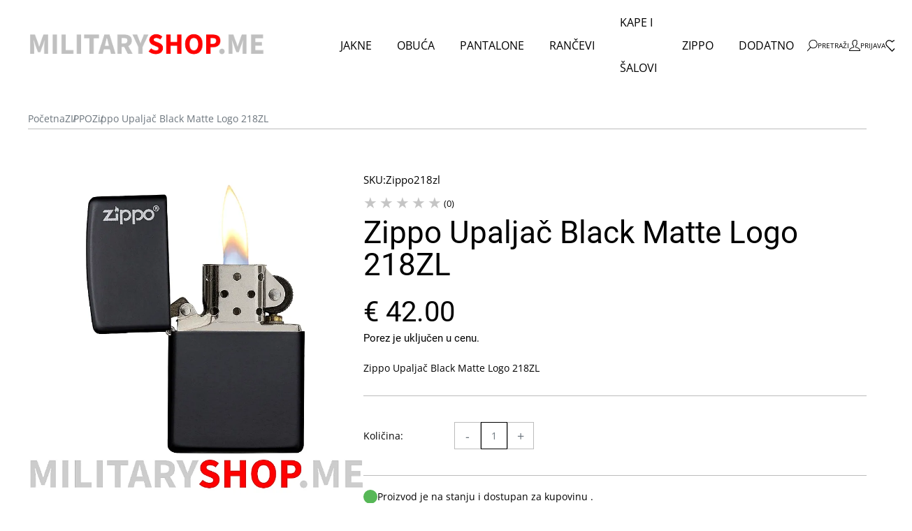

--- FILE ---
content_type: text/html; charset=UTF-8
request_url: https://militaryshop.me/zippo-upaljac-black-matte-logo-218zl.html
body_size: 25804
content:
<!doctype html>
<html lang="sr">
<head>
    <meta charset="utf-8">
    <meta name="viewport" content="width=device-width, initial-scale=1, shrink-to-fit=no">
    <link rel="icon" href="https://tau.fra1.digitaloceanspaces.com/militaryshopme/214/flag-round-250.png ">
    <meta name="generator" content="TAUCommerce 1.0.110" />
        <link rel="stylesheet" href="https://militaryshop.me/assets/theme/organic/css/main-lvl4rfyo.css">
                <title>Zippo Upaljač Black Matte Logo 218ZL</title>
    <meta name="description" content="Zippo Upaljač Black Matte Logo 218ZL"/>
    <meta name="keywords" content="Zippo Upaljač Black Matte Logo 218ZL"/>
    <meta name="title" content="Zippo Upaljač Black Matte Logo 218ZL"/>
    <meta property="og:title" content="Zippo Upaljač Black Matte Logo 218ZL"/>
    <meta property="og:description" content="Zippo Upaljač Black Matte Logo 218ZL"/>
    <meta property="og:image" content="https://tau.fra1.digitaloceanspaces.com/militaryshopme/502/conversions/s82-og.jpg"/>
    <meta property="og:image:width" content="1200"/>
    <meta property="og:image:height" content="627"/>
    <meta name="twitter:title" content="Zippo Upaljač Black Matte Logo 218ZL"/>
    <meta name="twitter:description" content="Zippo Upaljač Black Matte Logo 218ZL"/>
    <meta name="twitter:image" content="https://tau.fra1.digitaloceanspaces.com/militaryshopme/503/conversions/s82-tw.jpg"/>
    <link rel="canonical" href="https://militaryshop.me/zippo-upaljac-black-matte-logo-218zl.html" />
                        <meta name="robots" content="index,follow"/>
                <meta name="csrf-token" content="token_value">
    </head>
<body class="general product">
        <div id="page-loader" style="display: none">
  <div class="lds-ring"><div></div><div></div><div></div><div></div></div>
</div>        <div id="header" class="header header-over-slider" >
        <div id="search-popup" class="search__popup">
        <div onclick="toggleSearch()" class="search__popup-close search__popup-close--outer">
            <svg fill="currentColor" stroke="currentColor" xmlns="http://www.w3.org/2000/svg" width="18" height="18" viewBox="0 0 20 20">
                <path
                    d="M10857.8,49.852l-.95.95-9.05-9.05-9.05,9.05-.95-.95,9.05-9.05-9.05-9.05.95-.95,9.05,9.05,9.05-9.05.95.95-9.05,9.05Z"
                    transform="translate(-10837.8 -30.802)" />
            </svg>
        </div>
        <div onclick="toggleSearch()" class="search__popup-layer"></div>
        <div class="search__popup-form">

            <div onclick="toggleSearch()" class="search__popup-close search__popup-close--inner">
                <svg fill="currentColor" xmlns="http://www.w3.org/2000/svg" width="18" height="18" viewBox="0 0 20 20">
                    <path
                        d="M10857.8,49.852l-.95.95-9.05-9.05-9.05,9.05-.95-.95,9.05-9.05-9.05-9.05.95-.95,9.05,9.05,9.05-9.05.95.95-9.05,9.05Z"
                        transform="translate(-10837.8 -30.802)" />
                </svg>
            </div>

            <h4 class="search__popup-text">Pretražite proizvode uz brzu pretragu. Unesite ključnu reč ili sku broj.</h4>
<form method="GET" action="https://militaryshop.me/search.html">
            <button type="submit" aria-label='submit'>
            <svg fill='currentColor' xmlns='http://www.w3.org/2000/svg' width='26.239' height='26.161' viewBox='0 0 26.239 26.161'><path d='M1454.863,57.852a.8.8,0,0,1-.243.588.783.783,0,0,1-.574.242.8.8,0,0,1-.588-.255l-7.92-7.971a9.91,9.91,0,0,1-6.694,2.5,10.243,10.243,0,1,1,10.22-10.22,9.893,9.893,0,0,1-2.376,6.541l7.945,8A.783.783,0,0,1,1454.863,57.852Zm-14.052-6.732a8.308,8.308,0,0,0,1.814-.651,9.1,9.1,0,0,0,1.585-1.009,8.022,8.022,0,0,0,1.328-1.341,9.546,9.546,0,0,0,1.009-1.6,8.314,8.314,0,0,0,.651-1.813,8.605,8.605,0,0,0-.919-6.272,8.579,8.579,0,0,0-3.13-3.143,8.6,8.6,0,0,0-8.635,0,8.577,8.577,0,0,0-3.13,3.143,8.633,8.633,0,0,0,0,8.61,8.582,8.582,0,0,0,3.13,3.142,8.4,8.4,0,0,0,4.33,1.162A8.528,8.528,0,0,0,1440.811,51.12Z' transform='translate(-1428.624 -32.521)'/></svg>
        </button>
        <input type="text" name="s" autocomplete="off" class="dada" id="searchInput" required placeholder="pretraži" />
    <div class="search-results" id="searchResults" style="display:none">
    <div id="allResults">
        <div class="search-results__catbrand">
            <div class="search-results__categories">
                <h4>Kategorije</h4>
                <p id='noResultsCat'>Nema rezultata</p>
                <div id="categoryResults"></div>
            </div>
            <div class="search-results__brands">
                <h4>Brendovi</h4>
                <p id='noResultsBrand'>Nema rezultata</p>
                <div id="brandResults"></div>
            </div>
            <div class="search-results__tags">
                <h4>Tagovi</h4>
                <p id='noResultsTag'>Nema rezultata</p>
                <div id="tagResults"></div>
            </div>
        </div>
        <div class="search-results__products">
            <h4>Proizvodi</h4>
            <div id='productResults'></div>
            <p id='noResultsProd'>Nema rezultata</p>
        </div>
    </div>
    <div id="searchLoader">
        <div class="search-loader"><div></div><div></div><div></div><div></div></div>
    </div>
</div>
</form>

        </div>
</div>



<div class="wrapper">
    <div class="logo-wrap">
        <div class="logo">
    <a href="https://militaryshop.me">
        <img class="logo-img" width="60" height="60" loading="lazy" src="https://tau.fra1.digitaloceanspaces.com/militaryshopme/206/ME.png" alt="logo"/>
    </a>
</div>
            </div>

    <nav class="nav">
        <ul class="nav__links">
                                                    <li ><a class="nav__link" href="https://militaryshop.me/jakne.html" aria-label=JAKNE>JAKNE</a>
                                                                                                        <li ><a class="nav__link" href="https://militaryshop.me/obuca.html" aria-label=OBUĆA>OBUĆA</a>
                                                                                                        <li ><a class="nav__link" href="https://militaryshop.me/pantalone.html" aria-label=PANTALONE>PANTALONE</a>
                                                                                                        <li ><a class="nav__link" href="https://militaryshop.me/rancevi.html" aria-label=RANČEVI>RANČEVI</a>
                                                                                                        <li ><a class="nav__link" href="https://militaryshop.me/kape-i-salovi.html" aria-label=KAPE I ŠALOVI>KAPE I ŠALOVI</a>
                                                                                                        <li ><a class="nav__link" href="https://militaryshop.me/zippo.html" aria-label=ZIPPO>ZIPPO</a>
                                                                                                        <li ><a class="nav__link" href="https://militaryshop.me/dodatno.html" aria-label=DODATNO>DODATNO</a>
                                            
                            <ul class="menu">
                                <div class="wrapper">
                                                                                                                        <li class="menu__item"><a href="https://militaryshop.me/majice.html" aria-label=Majice>Majice</a>
                                                                                                                                            </li>
                                                                                                                                <li class="menu__item"><a href="https://militaryshop.me/bermude.html" aria-label=Bermude>Bermude</a>
                                                                                                                                            </li>
                                                                                                                                <li class="menu__item"><a href="https://militaryshop.me/opasaci-i-futrole.html" aria-label=Opasači i Futrole>Opasači i Futrole</a>
                                                                                                                                            </li>
                                                                                                                                <li class="menu__item"><a href="https://militaryshop.me/naocare.html" aria-label=Naočare>Naočare</a>
                                                                                                                                            </li>
                                                                                                                                <li class="menu__item"><a href="https://militaryshop.me/ostalo.html" aria-label=Ostalo>Ostalo</a>
                                                                                                                                            </li>
                                                                            </div>
                            </ul>
                    </li>
                                                </ul>
    </nav>


    <div class="actions-wrap">
                        <div class="search">
                    <div class="search__popup-open" onclick="toggleSearch(event)">
            <svg fill='currentColor' xmlns='http://www.w3.org/2000/svg' width='26.239' height='26.161' viewBox='0 0 26.239 26.161'><path d='M1454.863,57.852a.8.8,0,0,1-.243.588.783.783,0,0,1-.574.242.8.8,0,0,1-.588-.255l-7.92-7.971a9.91,9.91,0,0,1-6.694,2.5,10.243,10.243,0,1,1,10.22-10.22,9.893,9.893,0,0,1-2.376,6.541l7.945,8A.783.783,0,0,1,1454.863,57.852Zm-14.052-6.732a8.308,8.308,0,0,0,1.814-.651,9.1,9.1,0,0,0,1.585-1.009,8.022,8.022,0,0,0,1.328-1.341,9.546,9.546,0,0,0,1.009-1.6,8.314,8.314,0,0,0,.651-1.813,8.605,8.605,0,0,0-.919-6.272,8.579,8.579,0,0,0-3.13-3.143,8.6,8.6,0,0,0-8.635,0,8.577,8.577,0,0,0-3.13,3.143,8.633,8.633,0,0,0,0,8.61,8.582,8.582,0,0,0,3.13,3.142,8.4,8.4,0,0,0,4.33,1.162A8.528,8.528,0,0,0,1440.811,51.12Z' transform='translate(-1428.624 -32.521)'/></svg>
                         <span>Pretraži</span>
                         </div>
                
            </div>







        <a id="customer-link-div" class="hide-login" href="https://militaryshop.me/customer/dashboard" aria-label='customer-dashboard'>
                            <svg fill="currentColor" version="1.1" id="Layer_1" xmlns="http://www.w3.org/2000/svg" xmlns:xlink="http://www.w3.org/1999/xlink" x="0px" y="0px" width="16" height="16" viewBox="0 0 39.62 39.62" style="enable-background:new 0 0 39.62 39.62;" xml:space="preserve"><path id="Path_93" class="st0" d="M39.62,38.46v1.16H0v-1.16c0.14-3.32,1.76-6.4,4.41-8.4c3.15-2.57,6.96-4.21,10.98-4.76v-2.94
				c-1.29-1.29-2.22-2.89-2.71-4.64c-0.79-0.5-1.42-1.23-1.78-2.09c-0.88-1.86-0.72-3.2,0.47-4.02c-0.06-0.49-0.09-0.98-0.08-1.47V9.29
				c-0.06-0.94-0.04-1.89,0.04-2.83c0.13-0.82,0.49-1.58,1.04-2.2c0.7-0.81,1.71-1.29,2.78-1.32c0.09-0.09,0.17-0.19,0.23-0.31
				c0.88-1.69,2.66-2.71,4.57-2.63h0.62c4.59,0,7.41,1.52,8.44,4.56c0.19,0.75,0.11,1.55-0.23,2.24c-0.41,1-0.57,2.09-0.46,3.17v1.7
				c0.88,0.77,1.03,2.04,0.46,3.79c-0.28,1.01-0.94,1.88-1.86,2.4c-0.51,1.58-1.35,3.03-2.48,4.24v3.25c3.96,0.56,7.69,2.19,10.79,4.72
				C37.89,32.08,39.49,35.15,39.62,38.46z M2.48,37.3h34.66c-0.57-2.65-2.21-4.95-4.53-6.34c-2.84-1.89-6.09-3.05-9.48-3.4l-1.08-0.15
				v-6.34l0.46-0.39c1.18-1.11,2.01-2.53,2.4-4.1l0.23-0.78H26v-0.08c0.06-0.06,0.11-0.13,0.15-0.2c0.07-0.11,0.14-0.23,0.2-0.35
				c0.08-0.15,0.14-0.3,0.19-0.46c0.13-0.35,0.21-0.71,0.23-1.08l-1.08,0.08l0.23-1.86c0.1-0.51,0.12-1.03,0.08-1.55
				c-0.17-1.47,0.04-2.97,0.62-4.33c0.08-0.2,0.13-0.41,0.16-0.62c-0.67-2.01-2.73-3.02-6.19-3.02h-0.54
				c-1.05-0.08-2.05,0.47-2.55,1.39c-0.38,0.84-1.17,1.43-2.09,1.54c-0.82,0.05-1.34,0.32-1.54,0.81c-0.26,1.02-0.34,2.08-0.23,3.14
				v0.93c0,0.46,0.05,1.21,0.15,2.24l0.23,1.7l-1.24-0.31c0.01,0.08,0.04,0.16,0.08,0.23c0.05,0.11,0.09,0.23,0.12,0.35
				c0.02,0.12,0.06,0.24,0.12,0.35c0.21,0.67,0.46,1.01,0.78,1.01l0.7,0.15l0.15,0.62c0.39,1.67,1.28,3.18,2.55,4.33l0.46,0.31v6.27
				l-1.01,0.08c-3.43,0.34-6.73,1.53-9.59,3.44C4.78,32.34,3.11,34.64,2.48,37.3L2.48,37.3z"></path></svg>
                        
                            <small id="customer-name"></small>
                    </a>
    
    <a id="login-link-div" class="show-login" href="https://militaryshop.me/customer/login" aria-label='customer-login'>
                    <svg fill="currentColor" version="1.1" id="Layer_1" xmlns="http://www.w3.org/2000/svg" xmlns:xlink="http://www.w3.org/1999/xlink" x="0px" y="0px" width="16" height="16" viewBox="0 0 39.62 39.62" style="enable-background:new 0 0 39.62 39.62;" xml:space="preserve"><path id="Path_93" class="st0" d="M39.62,38.46v1.16H0v-1.16c0.14-3.32,1.76-6.4,4.41-8.4c3.15-2.57,6.96-4.21,10.98-4.76v-2.94
				c-1.29-1.29-2.22-2.89-2.71-4.64c-0.79-0.5-1.42-1.23-1.78-2.09c-0.88-1.86-0.72-3.2,0.47-4.02c-0.06-0.49-0.09-0.98-0.08-1.47V9.29
				c-0.06-0.94-0.04-1.89,0.04-2.83c0.13-0.82,0.49-1.58,1.04-2.2c0.7-0.81,1.71-1.29,2.78-1.32c0.09-0.09,0.17-0.19,0.23-0.31
				c0.88-1.69,2.66-2.71,4.57-2.63h0.62c4.59,0,7.41,1.52,8.44,4.56c0.19,0.75,0.11,1.55-0.23,2.24c-0.41,1-0.57,2.09-0.46,3.17v1.7
				c0.88,0.77,1.03,2.04,0.46,3.79c-0.28,1.01-0.94,1.88-1.86,2.4c-0.51,1.58-1.35,3.03-2.48,4.24v3.25c3.96,0.56,7.69,2.19,10.79,4.72
				C37.89,32.08,39.49,35.15,39.62,38.46z M2.48,37.3h34.66c-0.57-2.65-2.21-4.95-4.53-6.34c-2.84-1.89-6.09-3.05-9.48-3.4l-1.08-0.15
				v-6.34l0.46-0.39c1.18-1.11,2.01-2.53,2.4-4.1l0.23-0.78H26v-0.08c0.06-0.06,0.11-0.13,0.15-0.2c0.07-0.11,0.14-0.23,0.2-0.35
				c0.08-0.15,0.14-0.3,0.19-0.46c0.13-0.35,0.21-0.71,0.23-1.08l-1.08,0.08l0.23-1.86c0.1-0.51,0.12-1.03,0.08-1.55
				c-0.17-1.47,0.04-2.97,0.62-4.33c0.08-0.2,0.13-0.41,0.16-0.62c-0.67-2.01-2.73-3.02-6.19-3.02h-0.54
				c-1.05-0.08-2.05,0.47-2.55,1.39c-0.38,0.84-1.17,1.43-2.09,1.54c-0.82,0.05-1.34,0.32-1.54,0.81c-0.26,1.02-0.34,2.08-0.23,3.14
				v0.93c0,0.46,0.05,1.21,0.15,2.24l0.23,1.7l-1.24-0.31c0.01,0.08,0.04,0.16,0.08,0.23c0.05,0.11,0.09,0.23,0.12,0.35
				c0.02,0.12,0.06,0.24,0.12,0.35c0.21,0.67,0.46,1.01,0.78,1.01l0.7,0.15l0.15,0.62c0.39,1.67,1.28,3.18,2.55,4.33l0.46,0.31v6.27
				l-1.01,0.08c-3.43,0.34-6.73,1.53-9.59,3.44C4.78,32.34,3.11,34.64,2.48,37.3L2.48,37.3z"></path></svg>
        
                    <span>Prijava</span>
            </a>





        <div class="header__buttons">
    <a class="header__wishlist header__right-btns" href="https://militaryshop.me/my/wishlist" aria-label='wishlist'>
        <svg fill="none" stroke-width="2px" stroke="currentColor" xmlns="http://www.w3.org/2000/svg" width="22.903" height="20.232" viewBox="0 0 22.903 20.232"><defs></defs><path stroke="currentColor" class="a" d="M20.84,4.61a5.5,5.5,0,0,0-7.78,0L12,5.67,10.94,4.61a5.5,5.5,0,0,0-7.78,7.78l1.06,1.06L12,21.23l7.78-7.78,1.06-1.06a5.5,5.5,0,0,0,0-7.78Z" transform="translate(-0.549 -1.998)"/></svg>
                    <p><span class="count" id="wishlistCount">0</span></p>
                    </a>
        <div class="header__cart header__right-btns" onclick="openCart()">
                             <svg fill="currentColor" xmlns="http://www.w3.org/2000/svg" width="17.067" height="15" viewBox="0 0 17.067 15"><defs></defs><g transform="translate(-1257.864 -38)"><path d="M1272.432,50h-9.067a1.5,1.5,0,0,1-.6-2.876l-.068-.3L1260.964,39h-2.6a.5.5,0,1,1,0-1h3a.5.5,0,0,1,.489.392L1262.21,40h12.221a.5.5,0,0,1,.481.638l-2,7a.5.5,0,0,1-.481.363h-9.066a.5.5,0,1,0,0,1h9.067a.5.5,0,0,1,0,1Zm-10-9h0l1.333,6h8.289l1.714-6h-11.335Z"></path><path d="M1264.36,53a1.5,1.5,0,1,1,1.5-1.5A1.5,1.5,0,0,1,1264.36,53Zm0-2a.5.5,0,1,0,.5.5A.5.5,0,0,0,1264.36,51Z"></path><path d="M1271.43,53a1.5,1.5,0,1,1,1.5-1.5A1.5,1.5,0,0,1,1271.43,53Zm0-2a.5.5,0,1,0,.5.5A.5.5,0,0,0,1271.43,51Z"></path></g></svg>
                                    <p><span class="count" id="cartCount">0</span></p>
                            </div>
</div>
    </div>

</div>





    </div>
    <div class="mainContent">

        <header class="mob-header header-over-slider" id="mob-header">
    <div class="wrapper">
        <div class="logo">
    <a href="https://militaryshop.me">
        <img class="logo-img" width="60" height="60" loading="lazy" src="https://tau.fra1.digitaloceanspaces.com/militaryshopme/207/ME.png" alt="logo"/>
    </a>
</div>
        <div class="mob-header__links">
            <a href="https://militaryshop.me/customer/dashboard" aria-label='customer-dashboard'>
                <svg fill="currentColor" version="1.1" id="Layer_1" xmlns="http://www.w3.org/2000/svg" xmlns:xlink="http://www.w3.org/1999/xlink" x="0px" y="0px" width="23" height="23" viewBox="0 0 39.62 39.62" style="enable-background:new 0 0 39.62 39.62;" xml:space="preserve"><path id="Path_93" class="st0" d="M39.62,38.46v1.16H0v-1.16c0.14-3.32,1.76-6.4,4.41-8.4c3.15-2.57,6.96-4.21,10.98-4.76v-2.94
				c-1.29-1.29-2.22-2.89-2.71-4.64c-0.79-0.5-1.42-1.23-1.78-2.09c-0.88-1.86-0.72-3.2,0.47-4.02c-0.06-0.49-0.09-0.98-0.08-1.47V9.29
				c-0.06-0.94-0.04-1.89,0.04-2.83c0.13-0.82,0.49-1.58,1.04-2.2c0.7-0.81,1.71-1.29,2.78-1.32c0.09-0.09,0.17-0.19,0.23-0.31
				c0.88-1.69,2.66-2.71,4.57-2.63h0.62c4.59,0,7.41,1.52,8.44,4.56c0.19,0.75,0.11,1.55-0.23,2.24c-0.41,1-0.57,2.09-0.46,3.17v1.7
				c0.88,0.77,1.03,2.04,0.46,3.79c-0.28,1.01-0.94,1.88-1.86,2.4c-0.51,1.58-1.35,3.03-2.48,4.24v3.25c3.96,0.56,7.69,2.19,10.79,4.72
				C37.89,32.08,39.49,35.15,39.62,38.46z M2.48,37.3h34.66c-0.57-2.65-2.21-4.95-4.53-6.34c-2.84-1.89-6.09-3.05-9.48-3.4l-1.08-0.15
				v-6.34l0.46-0.39c1.18-1.11,2.01-2.53,2.4-4.1l0.23-0.78H26v-0.08c0.06-0.06,0.11-0.13,0.15-0.2c0.07-0.11,0.14-0.23,0.2-0.35
				c0.08-0.15,0.14-0.3,0.19-0.46c0.13-0.35,0.21-0.71,0.23-1.08l-1.08,0.08l0.23-1.86c0.1-0.51,0.12-1.03,0.08-1.55
				c-0.17-1.47,0.04-2.97,0.62-4.33c0.08-0.2,0.13-0.41,0.16-0.62c-0.67-2.01-2.73-3.02-6.19-3.02h-0.54
				c-1.05-0.08-2.05,0.47-2.55,1.39c-0.38,0.84-1.17,1.43-2.09,1.54c-0.82,0.05-1.34,0.32-1.54,0.81c-0.26,1.02-0.34,2.08-0.23,3.14
				v0.93c0,0.46,0.05,1.21,0.15,2.24l0.23,1.7l-1.24-0.31c0.01,0.08,0.04,0.16,0.08,0.23c0.05,0.11,0.09,0.23,0.12,0.35
				c0.02,0.12,0.06,0.24,0.12,0.35c0.21,0.67,0.46,1.01,0.78,1.01l0.7,0.15l0.15,0.62c0.39,1.67,1.28,3.18,2.55,4.33l0.46,0.31v6.27
				l-1.01,0.08c-3.43,0.34-6.73,1.53-9.59,3.44C4.78,32.34,3.11,34.64,2.48,37.3L2.48,37.3z"></path></svg>
            </a>
                            <a class="header__wishlist header__right-btns" href="https://militaryshop.me/my/wishlist" aria-label='wishlist'>
                    <svg fill="none" stroke-width="2px" stroke="currentColor" xmlns="http://www.w3.org/2000/svg" width="22.903" height="20.232" viewBox="0 0 22.903 20.232"><defs></defs><path stroke="currentColor" class="a" d="M20.84,4.61a5.5,5.5,0,0,0-7.78,0L12,5.67,10.94,4.61a5.5,5.5,0,0,0-7.78,7.78l1.06,1.06L12,21.23l7.78-7.78,1.06-1.06a5.5,5.5,0,0,0,0-7.78Z" transform="translate(-0.549 -1.998)"/></svg>
                    <span  id="mobileWishCount"></span>
                </a>
            
                                    <div class="mob-header__basket" onclick="openCart()">
                    <svg fill="currentColor" xmlns="http://www.w3.org/2000/svg" width="25.067" height="23" viewBox="0 0 17.067 15"><defs></defs><g transform="translate(-1257.864 -38)"><path d="M1272.432,50h-9.067a1.5,1.5,0,0,1-.6-2.876l-.068-.3L1260.964,39h-2.6a.5.5,0,1,1,0-1h3a.5.5,0,0,1,.489.392L1262.21,40h12.221a.5.5,0,0,1,.481.638l-2,7a.5.5,0,0,1-.481.363h-9.066a.5.5,0,1,0,0,1h9.067a.5.5,0,0,1,0,1Zm-10-9h0l1.333,6h8.289l1.714-6h-11.335Z"></path><path d="M1264.36,53a1.5,1.5,0,1,1,1.5-1.5A1.5,1.5,0,0,1,1264.36,53Zm0-2a.5.5,0,1,0,.5.5A.5.5,0,0,0,1264.36,51Z"></path><path d="M1271.43,53a1.5,1.5,0,1,1,1.5-1.5A1.5,1.5,0,0,1,1271.43,53Zm0-2a.5.5,0,1,0,.5.5A.5.5,0,0,0,1271.43,51Z"></path></g></svg>
                    <span class="mob-header__purchase" id="mobileCartCount"></span>
                </div>
                        <div class="mob-header__menu" onclick="toggleSidebar()">
                <span class="mobile-header__icon">&nbsp;</span>
            </div>
        </div>
    </div>


<div class="mob-sidebar">
    <div class="mob-sidebar__layer" onclick="closeSidebar()"></div>
    <div class="mob-sidebar__nav">
                    <form method="GET" action="https://militaryshop.me/search.html" class="mob-sidebar__search">
                <button type="submit" aria-label='submit'>
                    <svg xmlns="http://www.w3.org/2000/svg" width="20" height="20" viewBox="0 0 16.047 16">
                        <g transform="translate(-8088.849 -74.737)">
                            <path
                        d="M8104.9,90.229a.489.489,0,0,1-.148.36.479.479,0,0,1-.351.148.5.5,0,0,1-.36-.156l-4.844-4.875a6.056,6.056,0,0,1-4.093,1.531,6.264,6.264,0,1,1,6.25-6.25,6.047,6.047,0,0,1-1.453,4l4.859,4.891A.479.479,0,0,1,8104.9,90.229Zm-8.593-4.117a5.054,5.054,0,0,0,1.109-.4,5.517,5.517,0,0,0,.969-.617,4.866,4.866,0,0,0,.812-.82,5.733,5.733,0,0,0,.617-.977,5.106,5.106,0,0,0,.4-1.11,5.269,5.269,0,0,0-.562-3.835,5.243,5.243,0,0,0-1.915-1.922,5.252,5.252,0,0,0-5.281,0,5.248,5.248,0,0,0-1.914,1.922,5.28,5.28,0,0,0,0,5.265,5.248,5.248,0,0,0,1.914,1.922,5.135,5.135,0,0,0,2.649.711A5.2,5.2,0,0,0,8096.3,86.112Z"/>
                        </g>
                    </svg>
                </button>
                <input type="text" name="s" required
                    placeholder="Šta biste hteli da pronađete?">
            </form>
        
        <div class="mob-sidebar__menu">
            <ul style="">
                                    <li><a href="https://militaryshop.me/jakne.html">JAKNE</a></li><li><a href="https://militaryshop.me/obuca.html">OBUĆA</a></li><li><a href="https://militaryshop.me/pantalone.html">PANTALONE</a></li><li><a href="https://militaryshop.me/rancevi.html">RANČEVI</a></li><li><a href="https://militaryshop.me/kape-i-salovi.html">KAPE I ŠALOVI</a></li><li><a href="https://militaryshop.me/zippo.html">ZIPPO</a></li><li><a href="https://militaryshop.me/dodatno.html">DODATNO</a><span></span><ul><li><a href="https://militaryshop.me/majice.html">Majice</a></li><li><a href="https://militaryshop.me/bermude.html">Bermude</a></li><li><a href="https://militaryshop.me/opasaci-i-futrole.html">Opasači i Futrole</a></li><li><a href="https://militaryshop.me/naocare.html">Naočare</a></li><li><a href="https://militaryshop.me/ostalo.html">Ostalo</a></li></ul></li>
                            </ul>
        </div>

        <div class="mob-sidebar__contact">

                        <div class="shop-details">

    
    
            <div class="shop-address">

            <svg width="16px" height="16px" version="1.1" id="Capa_1" xmlns="http://www.w3.org/2000/svg" xmlns:xlink="http://www.w3.org/1999/xlink" x="0px" y="0px" width="395.71px" height="395.71px" viewBox="0 0 395.71 395.71" style="enable-background:new 0 0 395.71 395.71;" xml:space="preserve"><g><path d="M197.849,0C122.131,0,60.531,61.609,60.531,137.329c0,72.887,124.591,243.177,129.896,250.388l4.951,6.738c0.579,0.792,1.501,1.255,2.471,1.255c0.985,0,1.901-0.463,2.486-1.255l4.948-6.738c5.308-7.211,129.896-177.501,129.896-250.388C335.179,61.609,273.569,0,197.849,0z M197.849,88.138c27.13,0,49.191,22.062,49.191,49.191c0,27.115-22.062,49.191-49.191,49.191c-27.114,0-49.191-22.076-49.191-49.191C148.658,110.2,170.734,88.138,197.849,88.138z"/></g></svg>
        <div class="shop-address__full">
        
        
        
        

        

                    <p>RS</p>
        
    </div>
</div>


    
            <div class="shop-phone-mail">
                <a class="phone" href="tel:0692222325">
                            <svg class="phone" fill="currentColor" xmlns="http://www.w3.org/2000/svg"  viewBox="0 0 19.202 19.239">
                <g transform="translate(-7843 -909.161)">
                    <path d="M7860.54,921.6a12.426,12.426,0,0,1-2.713-.675,1.93,1.93,0,0,0-2.037.434l-1.226,1.226a15.439,15.439,0,0,1-5.792-5.792l1.226-1.226a1.93,1.93,0,0,0,.434-2.037,12.426,12.426,0,0,1-.676-2.713,1.93,1.93,0,0,0-1.93-1.661h-2.9c-.057,0-.114,0-.172.008a1.931,1.931,0,0,0-1.749,2.1,19.117,19.117,0,0,0,2.964,8.37,18.818,18.818,0,0,0,5.792,5.792,19.093,19.093,0,0,0,8.332,2.964c.06.006.121.008.182.008a1.931,1.931,0,0,0,1.923-1.939v-2.9A1.932,1.932,0,0,0,7860.54,921.6Z"></path>
                </g>
            </svg>
                        <span>0692222325</span>
        </a>
                <a class="email" href="mailto:info@militaria.rs">
                    <svg fill="currentColor" xmlns="http://www.w3.org/2000/svg"  viewBox="0 0 23.843 18.255">
                <g transform="translate(-7843 -949.143)">
                <path class="a" d="M7843,949.143h23.843V967.4H7843Zm8.056,9.127L7844.4,951.7v13.132Zm3.866,1.863,9.686-9.593h-19.373Zm-2.841-.838-6.8,6.706h19.14l-6.706-6.66-2.794,2.748Zm6.613-.932,6.752,6.613V951.7Z"></path>
                </g>
            </svg>
                <span>info@militaria.rs</span>
    </a>
</div>



    
</div>


            <div class="socials ">


        <a target="_blank" href="https://instagram.com/police_military_shop_cg?igshid=YmMyMTA2M2Y=" aria-label='instagram'>
        <svg fill="currentColor"  xmlns="http://www.w3.org/2000/svg" width="25.98" height="25.981" viewBox="0 0 25.98 25.981">
            <g transform="translate(-7877.75 -991.479)">
                <path class="a" d="M7897.678,995.974h0a1.558,1.558,0,1,0,1.559,1.558,1.558,1.558,0,0,0-1.559-1.558Zm5.975,3.144a9.86,9.86,0,0,0-.6-3.16,6.438,6.438,0,0,0-1.507-2.3,6.092,6.092,0,0,0-2.3-1.494,9.466,9.466,0,0,0-3.156-.611c-1.379-.075-1.821-.075-5.355-.075s-3.975,0-5.353.078a9.482,9.482,0,0,0-3.158.61,6.2,6.2,0,0,0-2.3,1.494,6.094,6.094,0,0,0-1.493,2.3,9.469,9.469,0,0,0-.611,3.156c-.077,1.381-.077,1.822-.077,5.355s0,3.975.078,5.353a9.495,9.495,0,0,0,.612,3.156,6.1,6.1,0,0,0,1.494,2.3,6.217,6.217,0,0,0,2.295,1.494,9.5,9.5,0,0,0,3.157.611c1.377.078,1.819.078,5.353.078s3.975,0,5.352-.078a9.494,9.494,0,0,0,3.157-.611,6.111,6.111,0,0,0,2.3-1.494,6.307,6.307,0,0,0,1.507-2.3,9.9,9.9,0,0,0,.6-3.156c0-1.378.078-1.819.078-5.353S7903.732,1000.495,7903.653,999.118Zm-2.338,10.548a7.293,7.293,0,0,1-.442,2.416,3.971,3.971,0,0,1-.974,1.494,4.132,4.132,0,0,1-1.494.974,7.275,7.275,0,0,1-2.416.442c-1.3.066-1.781.078-5.2.078s-3.9,0-5.2-.078a7.442,7.442,0,0,1-2.52-.39,4.245,4.245,0,0,1-1.428-.975,3.888,3.888,0,0,1-.96-1.494,7.21,7.21,0,0,1-.52-2.468c0-1.3-.078-1.779-.078-5.2s0-3.9.078-5.2a7.2,7.2,0,0,1,.454-2.469,3.9,3.9,0,0,1,1.027-1.428,4.08,4.08,0,0,1,1.429-1.04,7.455,7.455,0,0,1,2.465-.442c1.3,0,1.781-.078,5.2-.078s3.9,0,5.2.078a7.3,7.3,0,0,1,2.416.442,4.758,4.758,0,0,1,2.519,2.468,7.27,7.27,0,0,1,.442,2.469c.066,1.3.078,1.779.078,5.2S7901.38,1008.367,7901.315,1009.666Zm-10.575-11.86a6.651,6.651,0,1,0,4.726,1.943A6.651,6.651,0,0,0,7890.74,997.806Zm0,10.99a4.32,4.32,0,1,1,4.32-4.319h0A4.32,4.32,0,0,1,7890.74,1008.8Z"></path>
            </g>
        </svg>
    </a>
    
        <a target="_blank" href="https://www.youtube.com/c/MILITARYSHOPBEOGRAD1" aria-label='youtube'>
        <svg fill="currentColor"  xmlns="http://www.w3.org/2000/svg" width="26.581" height="18.673" viewBox="0 0 26.581 18.673">
            <g transform="translate(-7924.838 -994.814)">
                <path class="a" d="M7951.413,1001.4a10.271,10.271,0,0,0-1.1-4.986,3.516,3.516,0,0,0-2.08-1.208,138.661,138.661,0,0,0-20.178-.013,3.463,3.463,0,0,0-1.759.894,6.23,6.23,0,0,0-1.328,4.16,58.268,58.268,0,0,0,0,7.824,11.508,11.508,0,0,0,.361,2.416,3.79,3.79,0,0,0,.858,1.643,3.455,3.455,0,0,0,1.8.942,54.47,54.47,0,0,0,7.849.4c4.226.061,7.933,0,12.318-.337a3.482,3.482,0,0,0,1.848-.942,3.016,3.016,0,0,0,.736-1.208,12.778,12.778,0,0,0,.628-4.1C7951.413,1006.205,7951.413,1002.122,7951.413,1001.4Zm-16,6.207v-7.474l7.15,3.756C7940.552,1005,7937.908,1006.253,7935.415,1007.6Z"></path>
            </g>
        </svg>
    </a>
    
        <a class="facebook" target="_blank" href="https://www.facebook.com/Military-Shop-CG-100742513609646" aria-label='facebook'>
        <svg fill="currentColor"  xmlns="http://www.w3.org/2000/svg" width="13.316" height="25.649" viewBox="0 0 13.316 25.649">
            <g transform="translate(-7843 -991.46)">
                <path d="M7853.907,995.731h2.409v-4.076a33.465,33.465,0,0,0-3.511-.18,5.5,5.5,0,0,0-5.871,6.024v3.359H7843v4.563h3.934v11.688h4.716v-11.69h3.921l.59-4.562h-4.511v-2.909C7851.652,996.595,7852.01,995.731,7853.907,995.731Z"></path>
            </g>
        </svg>
    </a>
    
    
    
    
    
    </div>


                        
        </div>
    </div>
</div>
</header>

            <div class="product-head">
                <div class="breadcrumbs">
    <div class="wrapper">
    <ul class="breadcrumbs__list">
            <li><a href="https://militaryshop.me" aria-label="Početna">Početna</a></li>
                                                <li><a href="https://militaryshop.me/zippo.html" aria-label="ZIPPO">ZIPPO</a></li>
                                                                <li>Zippo Upaljač Black Matte Logo 218ZL</li>
                                    </ul>
    </div>
</div>
    </div>
        <div class="product-page">
        <div class="wrapper">
            <div class="tau-slider tau-slider__product " style="--sliderHeight:unset;">
    <div class="tau-slider__slides-wrap">
        <div data-count="1" class="tau-slider__slides">
                            <div class="tau-slider__slide" style="--count-slides: 1;">
                    <picture  >
                                                                                <source
                                                            media="(min-width:540px)"
                                                        srcset="https://tau.fra1.cdn.digitaloceanspaces.com/militaryshopme/269/conversions/z218zl-default-xl-x2-webp.webp 2x, https://tau.fra1.cdn.digitaloceanspaces.com/militaryshopme/269/conversions/z218zl-default-xl-x1-webp.webp">
                                                                                                                                                                                                                                                                                                <source
                                                            media="(min-width:380px)"
                                                        srcset="https://tau.fra1.cdn.digitaloceanspaces.com/militaryshopme/269/conversions/z218zl-default-l-x2-webp.webp 2x, https://tau.fra1.cdn.digitaloceanspaces.com/militaryshopme/269/conversions/z218zl-default-l-x1-webp.webp">
                                                                                                                                                                                                                                                                                                <source
                                                        srcset="https://tau.fra1.cdn.digitaloceanspaces.com/militaryshopme/269/conversions/z218zl-default-m-x2-webp.webp 2x, https://tau.fra1.cdn.digitaloceanspaces.com/militaryshopme/269/conversions/z218zl-default-m-x1-webp.webp">
                                                                                                                                        <img src="https://tau.fra1.cdn.digitaloceanspaces.com/militaryshopme/269/conversions/z218zl-default-xl-x1-webp.webp"
             width="800" height="800"
              alt=""/>
    </picture>
                </div>
                    </div>
                </div>
    </div>

            <div class="product-page__desc">
                <form id="product-form-Zippo218zl5621" class="product-form"  action="https://militaryshop.me/cart/ajax/add" method="POST">
                    <input type="hidden" name="sku" value="Zippo218zl">
                    <input type="hidden" name="_token" value="token_value">

                    <p class="product-page__sku">
   <small>SKU:
   </small> <span id="product-sku">Zippo218zl</span>
</p>

<div class="product-rating" onclick="scrollToReviews()">
      <div style="--rate:0%" ></div>
      <span>(0)</span>
    </div>








<h1 class="product-page__name">Zippo Upaljač Black Matte Logo 218ZL</h1>

<div class="product-page__prices ">
        
        <div class="price-box price-boxes-Zippo218zl5621" id="product-Zippo218zl5621-price">
            <div class="sale-price">
                <p class="new-price" style="display: none">
                    
                </p>
                <p class="old-price" style="display: none">
                    <span style="display:flex; align-items: baseline" class="currency currency-1">€ 42.00</span>
                </p>
            </div>
            <p class="price regular-price" style="display: flex">
                <span style="display:flex; align-items: baseline" class="currency currency-1">€ 42.00</span>
            </p>
                                                            <p class="tax-percent">
                        Porez je uključen u cenu.
                    </p>
                                                </div>
                            </div>




<div class="product-page__short-desc wysiwyg-description">
        <p>Zippo Upaljač Black Matte Logo 218ZL</p>
    </div>




<div class="product-page__qty">
                    <p class="qty-text">Količina:</p>
                <div class="qty-btns">
            <button aria-label="decrease quantity" class="decrease" type="button" onclick="changeQty('dec', 'Zippo218zl5621')">-</button>
        <label for="qty-Zippo218zl5621">quantity</label>
    <input aria-label="quantity" max="9999999" min="1" type="number" value="1" id="qty-Zippo218zl5621" name="qty"/>

    <button aria-label="increase quantity" class="increase"  type="button" onclick="changeQty('inc', 'Zippo218zl5621')">+</button>



        </div>
    </div>

<div id="stock-status-Zippo218zl5621" class="stock-status">
                                    <span class="stock stock-icon stock-green"></span>
                <p>Proizvod je na stanju i dostupan za kupovinu
                                        .</p>

                        </div>

<button class="b-btn tau-add-to-cart add-to-cart  " type="submit" id="add-to-cart-Zippo218zl5621" data-id="Zippo218zl5621" aria-label="Dodajte u korpu">
            <div class="add-to-cart__text">
                
                <span>
                    Dodajte u korpu
                </span>
                
            </div>
        </button>
    


                </form>
                <div class="wishCompareShare">
                    <div class="button-wrap">
                <button type="submit" class="wishlist-btn wishlist-btn-351" onClick="addRemoveToWishCompareList(event, 'wishlist', 351);" aria-label=button>
                            <svg stroke-width="2px" stroke="currentColor" fill="none" xmlns="http://www.w3.org/2000/svg" width="23" height="23" viewBox="0 0 26 26"><path class="a" d="M20.84,4.61a5.5,5.5,0,0,0-7.78,0L12,5.67,10.94,4.61a5.5,5.5,0,0,0-7.78,7.78l1.06,1.06L12,21.23l7.78-7.78,1.06-1.06a5.5,5.5,0,0,0,0-7.78Z" transform="translate(0.951 0.502)"/></svg>
            </button>

            </div>
        
        
                    <div class="button-wrap">
                <button class="share-btn" onclick="sharePopup()" aria-label='button'><svg stroke="currentColor" fill="currentColor" width="23" height="23"  version="1.1" id="Layer_1" xmlns="http://www.w3.org/2000/svg" xmlns:xlink="http://www.w3.org/1999/xlink" x="0px" y="0px" viewBox="0 0 512 512" style="enable-background:new 0 0 512 512;" xml:space="preserve"><g><g><path d="M512,241.7L273.643,3.343v156.152c-71.41,3.744-138.015,33.337-188.958,84.28C30.075,298.384,0,370.991,0,448.222v60.436l29.069-52.985c45.354-82.671,132.173-134.027,226.573-134.027c5.986,0,12.004,0.212,18.001,0.632v157.779L512,241.7z M255.642,290.666c-84.543,0-163.661,36.792-217.939,98.885c26.634-114.177,129.256-199.483,251.429-199.483h15.489V78.131l163.568,163.568L304.621,405.267V294.531l-13.585-1.683C279.347,291.401,267.439,290.666,255.642,290.666z"/></g></g></svg></button>
<div class="product-share-socials" id="share-popup">
    <div class="product-share-socials__layer" onclick="sharePopup()"></div>
    <div class="product-share-socials__container">
        <div class="product-share-socials__close"><button onclick="sharePopup()" aria-label='button'><svg width="21" height="21"version="1.1" id="Capa_1" xmlns="http://www.w3.org/2000/svg" xmlns:xlink="http://www.w3.org/1999/xlink" x="0px" y="0px" width="30px"height="30px" viewBox="0 0 460.775 460.775" style="enable-background:new 0 0 460.775 460.775;" xml:space="preserve"><path d="M285.08,230.397L456.218,59.27c6.076-6.077,6.076-15.911,0-21.986L423.511,4.565c-2.913-2.911-6.866-4.55-10.992-4.55c-4.127,0-8.08,1.639-10.993,4.55l-171.138,171.14L59.25,4.565c-2.913-2.911-6.866-4.55-10.993-4.55c-4.126,0-8.08,1.639-10.992,4.55L4.558,37.284c-6.077,6.075-6.077,15.909,0,21.986l171.138,171.128L4.575,401.505c-6.074,6.077-6.074,15.911,0,21.986l32.709,32.719c2.911,2.911,6.865,4.55,10.992,4.55c4.127,0,8.08-1.639,10.994-4.55l171.117-171.12l171.118,171.12c2.913,2.911,6.866,4.55,10.993,4.55c4.128,0,8.081-1.639,10.992-4.55l32.709-32.719c6.074-6.075,6.074-15.909,0-21.986L285.08,230.397z"/></svg></button></div>
        <p>Podeli na:</p>
        <div class="product-share-socials__icons">
                                                                            <button class="product-share-socials__facebook" onclick="return fbs_click()" aria-label="facebook">
                                <svg xmlns="http://www.w3.org/2000/svg" xmlns:xlink="http://www.w3.org/1999/xlink" x="0px" y="0px" width="30px" height="30px" viewBox="0 0 310 310" style="enable-background:new 0 0 310 310;" xml:space="preserve"><g id="XMLID_834_"><path id="XMLID_835_" d="M81.703,165.106h33.981V305c0,2.762,2.238,5,5,5h57.616c2.762,0,5-2.238,5-5V165.765h39.064c2.54,0,4.677-1.906,4.967-4.429l5.933-51.502c0.163-1.417-0.286-2.836-1.234-3.899c-0.949-1.064-2.307-1.673-3.732-1.673h-44.996V71.978c0-9.732,5.24-14.667,15.576-14.667c1.473,0,29.42,0,29.42,0c2.762,0,5-2.239,5-5V5.037c0-2.762-2.238-5-5-5h-40.545C187.467,0.023,186.832,0,185.896,0c-7.035,0-31.488,1.381-50.804,19.151c-21.402,19.692-18.427,43.27-17.716,47.358v37.752H81.703c-2.762,0-5,2.238-5,5v50.844C76.703,162.867,78.941,165.106,81.703,165.106z"/></g></svg>
                            </button>
                                                                                                                        <button class="product-share-socials__whatsapp" onclick="return was_click()" aria-label="whatsapp">
                                <svg xmlns="http://www.w3.org/2000/svg" xmlns:xlink="http://www.w3.org/1999/xlink" width="30px" height="30px" x="0px" y="0px" viewBox="0 0 308 308" style="enable-background:new 0 0 308 308;" xml:space="preserve"><g id="XMLID_468_"><path id="XMLID_469_" d="M227.904,176.981c-0.6-0.288-23.054-11.345-27.044-12.781c-1.629-0.585-3.374-1.156-5.23-1.156c-3.032,0-5.579,1.511-7.563,4.479c-2.243,3.334-9.033,11.271-11.131,13.642c-0.274,0.313-0.648,0.687-0.872,0.687c-0.201,0-3.676-1.431-4.728-1.888c-24.087-10.463-42.37-35.624-44.877-39.867c-0.358-0.61-0.373-0.887-0.376-0.887c0.088-0.323,0.898-1.135,1.316-1.554c1.223-1.21,2.548-2.805,3.83-4.348c0.607-0.731,1.215-1.463,1.812-2.153c1.86-2.164,2.688-3.844,3.648-5.79l0.503-1.011c2.344-4.657,0.342-8.587-0.305-9.856c-0.531-1.062-10.012-23.944-11.02-26.348c-2.424-5.801-5.627-8.502-10.078-8.502c-0.413,0,0,0-1.732,0.073c-2.109,0.089-13.594,1.601-18.672,4.802c-5.385,3.395-14.495,14.217-14.495,33.249c0,17.129,10.87,33.302,15.537,39.453c0.116,0.155,0.329,0.47,0.638,0.922c17.873,26.102,40.154,45.446,62.741,54.469c21.745,8.686,32.042,9.69,37.896,9.69c0.001,0,0.001,0,0.001,0c2.46,0,4.429-0.193,6.166-0.364l1.102-0.105c7.512-0.666,24.02-9.22,27.775-19.655c2.958-8.219,3.738-17.199,1.77-20.458C233.168,179.508,230.845,178.393,227.904,176.981z"/><path id="XMLID_470_" d="M156.734,0C73.318,0,5.454,67.354,5.454,150.143c0,26.777,7.166,52.988,20.741,75.928L0.212,302.716c-0.484,1.429-0.124,3.009,0.933,4.085C1.908,307.58,2.943,308,4,308c0.405,0,0.813-0.061,1.211-0.188l79.92-25.396c21.87,11.685,46.588,17.853,71.604,17.853C240.143,300.27,308,232.923,308,150.143C308,67.354,240.143,0,156.734,0z M156.734,268.994c-23.539,0-46.338-6.797-65.936-19.657c-0.659-0.433-1.424-0.655-2.194-0.655c-0.407,0-0.815,0.062-1.212,0.188l-40.035,12.726l12.924-38.129c0.418-1.234,0.209-2.595-0.561-3.647c-14.924-20.392-22.813-44.485-22.813-69.677c0-65.543,53.754-118.867,119.826-118.867c66.064,0,119.812,53.324,119.812,118.867C276.546,215.678,222.799,268.994,156.734,268.994z"/></g></svg>
                            </button>
                                                                                                                        <button class="product-share-socials__viber" onclick="return vis_click()" aria-label="viber">
                                <svg xmlns="http://www.w3.org/2000/svg"  viewBox="0 0 48 48" width="30px" height="30px"><path fill="transparent" d="M24,5C21.361,5,13.33,5,8.89,9.054C6.246,11.688,5,15.494,5,21v3c0,5.506,1.246,9.312,3.921,11.976 c1.332,1.215,3.148,2.186,5.368,2.857L15,39.047v5.328C15,45,15.181,45,15.241,45c0.123,0,0.32-0.039,0.694-0.371 c0.09-0.089,0.75-0.803,3.96-4.399l0.324-0.363l0.485,0.031C21.779,39.965,22.888,40,24,40c2.639,0,10.67,0,15.11-4.055 C41.753,33.311,43,29.505,43,24v-3c0-5.506-1.246-9.312-3.921-11.976C34.67,5,26.639,5,24,5z"/><path fill="#currentColor" d="M33.451 28.854c-1.111-.936-1.624-1.219-3.158-2.14C29.654 26.331 28.68 26 28.169 26c-.349 0-.767.267-1.023.523C26.49 27.179 26.275 28 25.125 28c-1.125 0-3.09-1.145-4.5-2.625C19.145 23.965 18 22 18 20.875c0-1.15.806-1.38 1.462-2.037C19.718 18.583 20 18.165 20 17.816c0-.511-.331-1.47-.714-2.109-.921-1.535-1.203-2.048-2.14-3.158-.317-.376-.678-.548-1.056-.549-.639-.001-1.478.316-2.046.739-.854.637-1.747 1.504-1.986 2.584-.032.147-.051.295-.057.443-.046 1.125.396 2.267.873 3.234 1.123 2.279 2.609 4.485 4.226 6.455.517.63 1.08 1.216 1.663 1.782.566.582 1.152 1.145 1.782 1.663 1.97 1.617 4.176 3.103 6.455 4.226.958.472 2.086.906 3.2.874.159-.005.318-.023.477-.058 1.08-.238 1.947-1.132 2.584-1.986.423-.568.74-1.406.739-2.046C33.999 29.532 33.827 29.171 33.451 28.854zM34 24c-.552 0-1-.448-1-1v-1c0-4.962-4.038-9-9-9-.552 0-1-.448-1-1s.448-1 1-1c6.065 0 11 4.935 11 11v1C35 23.552 34.552 24 34 24zM27.858 22c-.444 0-.85-.298-.967-.748-.274-1.051-1.094-1.872-2.141-2.142-.535-.139-.856-.684-.718-1.219.138-.534.682-.855 1.219-.718 1.748.453 3.118 1.822 3.575 3.574.139.535-.181 1.08-.715 1.22C28.026 21.989 27.941 22 27.858 22z"/><path fill="#7e57c2" d="M31,23c-0.552,0-1-0.448-1-1c0-3.188-2.494-5.818-5.678-5.986c-0.552-0.029-0.975-0.5-0.946-1.051 c0.029-0.552,0.508-0.976,1.051-0.946C28.674,14.241,32,17.748,32,22C32,22.552,31.552,23,31,23z"/><path fill="currentColor" d="M24,4C19.5,4,12.488,4.414,8.216,8.316C5.196,11.323,4,15.541,4,21c0,0.452-0.002,0.956,0.002,1.5 C3.998,23.043,4,23.547,4,23.999c0,5.459,1.196,9.677,4.216,12.684c1.626,1.485,3.654,2.462,5.784,3.106v4.586 C14,45.971,15.049,46,15.241,46h0.009c0.494-0.002,0.921-0.244,1.349-0.624c0.161-0.143,2.02-2.215,4.042-4.481 C21.845,40.972,22.989,41,23.999,41c0,0,0,0,0,0s0,0,0,0c4.5,0,11.511-0.415,15.784-4.317c3.019-3.006,4.216-7.225,4.216-12.684 c0-0.452,0.002-0.956-0.002-1.5c0.004-0.544,0.002-1.047,0.002-1.5c0-5.459-1.196-9.677-4.216-12.684C35.511,4.414,28.5,4,24,4z M41,23.651l0,0.348c0,4.906-1.045,8.249-3.286,10.512C33.832,38,26.437,38,23.999,38c-0.742,0-1.946-0.001-3.367-0.1 C20.237,38.344,16,43.083,16,43.083V37.22c-2.104-0.505-4.183-1.333-5.714-2.708C8.045,32.248,7,28.905,7,23.999l0-0.348 c0-0.351-0.001-0.73,0.002-1.173C6.999,22.078,6.999,21.7,7,21.348L7,21c0-4.906,1.045-8.249,3.286-10.512 C14.167,6.999,21.563,6.999,24,6.999c2.437,0,9.832,0,13.713,3.489c2.242,2.263,3.286,5.606,3.286,10.512l0,0.348 c0,0.351,0.001,0.73-0.002,1.173C41,22.922,41,23.3,41,23.651z"/></svg>
                            </button>
                                                                                                                        <button class="product-share-socials__linkedin" onclick="return lbs_click()" aria-label="linkedin">
                                <svg fill="currentColor" xmlns="http://www.w3.org/2000/svg"  viewBox="0 0 50 50" width="30px" height="30px">    <path d="M 8 3.0097656 C 4.53 3.0097656 2.0097656 5.0892187 2.0097656 7.9492188 C 2.0097656 10.819219 4.59 12.990234 8 12.990234 C 11.47 12.990234 13.990234 10.870625 13.990234 7.890625 C 13.830234 5.020625 11.36 3.0097656 8 3.0097656 z M 3 15 C 2.45 15 2 15.45 2 16 L 2 45 C 2 45.55 2.45 46 3 46 L 13 46 C 13.55 46 14 45.55 14 45 L 14 16 C 14 15.45 13.55 15 13 15 L 3 15 z M 18 15 C 17.45 15 17 15.45 17 16 L 17 45 C 17 45.55 17.45 46 18 46 L 27 46 C 27.552 46 28 45.552 28 45 L 28 30 L 28 29.75 L 28 29.5 C 28 27.13 29.820625 25.199531 32.140625 25.019531 C 32.260625 24.999531 32.38 25 32.5 25 C 32.62 25 32.739375 24.999531 32.859375 25.019531 C 35.179375 25.199531 37 27.13 37 29.5 L 37 45 C 37 45.552 37.448 46 38 46 L 47 46 C 47.55 46 48 45.55 48 45 L 48 28 C 48 21.53 44.529063 15 36.789062 15 C 33.269062 15 30.61 16.360234 29 17.490234 L 29 16 C 29 15.45 28.55 15 28 15 L 18 15 z"/></svg>
                            </button>
                                                                                                                        <button class="product-share-socials__twitter" onclick="return tbs_click()" aria-label="twitter">
                                <svg fill="#currentColor" xmlns="http://www.w3.org/2000/svg"  viewBox="0 0 30 30" width="30px" height="30px">    <path d="M28,6.937c-0.957,0.425-1.985,0.711-3.064,0.84c1.102-0.66,1.947-1.705,2.345-2.951c-1.03,0.611-2.172,1.055-3.388,1.295 c-0.973-1.037-2.359-1.685-3.893-1.685c-2.946,0-5.334,2.389-5.334,5.334c0,0.418,0.048,0.826,0.138,1.215 c-4.433-0.222-8.363-2.346-10.995-5.574C3.351,6.199,3.088,7.115,3.088,8.094c0,1.85,0.941,3.483,2.372,4.439 c-0.874-0.028-1.697-0.268-2.416-0.667c0,0.023,0,0.044,0,0.067c0,2.585,1.838,4.741,4.279,5.23 c-0.447,0.122-0.919,0.187-1.406,0.187c-0.343,0-0.678-0.034-1.003-0.095c0.679,2.119,2.649,3.662,4.983,3.705 c-1.825,1.431-4.125,2.284-6.625,2.284c-0.43,0-0.855-0.025-1.273-0.075c2.361,1.513,5.164,2.396,8.177,2.396 c9.812,0,15.176-8.128,15.176-15.177c0-0.231-0.005-0.461-0.015-0.69C26.38,8.945,27.285,8.006,28,6.937z"/></svg>
                            </button>
                                                                                                                        <button data-pin-do="buttonPin" data-pin-config="none" class="product-share-socials__pinterest" onclick="return pbs_click()" aria-label="pinterest">
                                <svg width="30px" height="30px" xmlns="http://www.w3.org/2000/svg" xmlns:xlink="http://www.w3.org/1999/xlink" x="0px" y="0px" viewBox="0 0 511.998 511.998" style="enable-background:new 0 0 511.998 511.998;" xml:space="preserve"><path style="fill:currentColor;" d="M405.017,52.467C369.774,18.634,321.001,0,267.684,0C186.24,0,136.148,33.385,108.468,61.39c-34.114,34.513-53.675,80.34-53.675,125.732c0,56.993,23.839,100.737,63.76,117.011c2.68,1.098,5.377,1.651,8.021,1.651c8.422,0,15.095-5.511,17.407-14.35c1.348-5.071,4.47-17.582,5.828-23.013c2.906-10.725,0.558-15.884-5.78-23.353c-11.546-13.662-16.923-29.817-16.923-50.842c0-62.451,46.502-128.823,132.689-128.823c68.386,0,110.866,38.868,110.866,101.434c0,39.482-8.504,76.046-23.951,102.961c-10.734,18.702-29.609,40.995-58.585,40.995c-12.53,0-23.786-5.147-30.888-14.121c-6.709-8.483-8.921-19.441-6.222-30.862c3.048-12.904,7.205-26.364,11.228-39.376c7.337-23.766,14.273-46.213,14.273-64.122c0-30.632-18.832-51.215-46.857-51.215c-35.616,0-63.519,36.174-63.519,82.354c0,22.648,6.019,39.588,8.744,46.092c-4.487,19.01-31.153,132.03-36.211,153.342c-2.925,12.441-20.543,110.705,8.618,118.54c32.764,8.803,62.051-86.899,65.032-97.713c2.416-8.795,10.869-42.052,16.049-62.495c15.817,15.235,41.284,25.535,66.064,25.535c46.715,0,88.727-21.022,118.298-59.189c28.679-37.02,44.474-88.618,44.474-145.282C457.206,127.983,438.182,84.311,405.017,52.467z"/></svg>
                            </button>
                                                                                                                        <button class="product-share-socials__reddit" onclick="return rbs_click()" aria-label="reddit">
                                <svg xmlns="http://www.w3.org/2000/svg" xmlns:xlink="http://www.w3.org/1999/xlink" x="0px" y="0px" width="30px" height="30px" viewBox="0 0 20.805 20.805" style="enable-background:new 0 0 20.805 20.805;" xml:space="preserve"><g><path style="fill:#030104;" d="M19.522,7.196c-1.062-1.064-2.775-1.077-3.896-0.069c-1.305-0.627-2.815-1.026-4.437-1.121c0.6-1.862,1.834-4.465,3.077-4.715c0.418-0.083,0.874,0.137,1.353,0.657c-0.035,0.138-0.061,0.28-0.061,0.427c0,0.921,0.748,1.669,1.669,1.669c0.921,0,1.669-0.746,1.669-1.669c0-0.921-0.748-1.667-1.669-1.667c-0.3,0-0.581,0.086-0.825,0.226c-0.758-0.753-1.558-1.055-2.386-0.89c-2.417,0.487-3.88,5.023-4.157,5.955C8.152,6.076,6.563,6.485,5.202,7.146c-1.119-1.031-2.849-1.022-3.92,0.049C0.227,8.25,0.207,9.942,1.189,11.064c-0.319,0.731-0.498,1.512-0.498,2.324c0,4.089,4.371,7.417,9.744,7.417s9.746-3.327,9.746-7.417c0-0.831-0.189-1.628-0.522-2.375C20.597,9.893,20.561,8.235,19.522,7.196z M1.731,7.645C2.506,6.869,3.73,6.818,4.598,7.467c-1.344,0.769-2.422,1.79-3.101,2.977C0.904,9.58,0.977,8.398,1.731,7.645z M10.435,19.531c-4.673,0-8.473-2.755-8.473-6.143c0-3.385,3.8-6.142,8.473-6.142c4.674,0,8.474,2.757,8.474,6.142C18.909,16.778,15.109,19.531,10.435,19.531z M16.234,7.446c0.868-0.627,2.071-0.567,2.838,0.2c0.742,0.74,0.825,1.891,0.27,2.749C18.656,9.217,17.578,8.205,16.234,7.446z M6.886,13.284c-0.877,0-1.589-0.711-1.589-1.589c0-0.877,0.711-1.589,1.589-1.589c0.878,0,1.589,0.711,1.589,1.589S7.763,13.284,6.886,13.284z M15.56,11.694c0,0.877-0.711,1.589-1.589,1.589c-0.877,0-1.589-0.711-1.589-1.589c0-0.878,0.711-1.589,1.589-1.589C14.848,10.105,15.56,10.816,15.56,11.694z M14.222,15.912c0.217,0.275,0.167,0.676-0.112,0.893c-1.326,1.028-2.614,1.375-3.742,1.375c-2.255,0-3.874-1.378-3.898-1.4c-0.264-0.228-0.291-0.632-0.061-0.896c0.231-0.264,0.63-0.291,0.894-0.063c0.118,0.101,2.884,2.42,6.027-0.02C13.606,15.584,14.005,15.637,14.222,15.912z"/></g></svg>
                            </button>
                                                                                                                        <button class="product-share-socials__telegram" onclick="return tes_click()" aria-label="telegram">
                                <svg fill="currentColor" xmlns="http://www.w3.org/2000/svg"  viewBox="0 0 50 50" width="30px" height="30px"><path d="M 44.376953 5.9863281 C 43.889905 6.0076957 43.415817 6.1432497 42.988281 6.3144531 C 42.565113 6.4845113 40.128883 7.5243408 36.53125 9.0625 C 32.933617 10.600659 28.256963 12.603668 23.621094 14.589844 C 14.349356 18.562196 5.2382813 22.470703 5.2382812 22.470703 L 5.3046875 22.445312 C 5.3046875 22.445312 4.7547875 22.629122 4.1972656 23.017578 C 3.9185047 23.211806 3.6186028 23.462555 3.3730469 23.828125 C 3.127491 24.193695 2.9479735 24.711788 3.015625 25.259766 C 3.2532479 27.184511 5.2480469 27.730469 5.2480469 27.730469 L 5.2558594 27.734375 L 14.158203 30.78125 C 14.385177 31.538434 16.858319 39.792923 17.402344 41.541016 C 17.702797 42.507484 17.984013 43.064995 18.277344 43.445312 C 18.424133 43.635633 18.577962 43.782915 18.748047 43.890625 C 18.815627 43.933415 18.8867 43.965525 18.957031 43.994141 C 18.958531 43.994806 18.959437 43.99348 18.960938 43.994141 C 18.969579 43.997952 18.977708 43.998295 18.986328 44.001953 L 18.962891 43.996094 C 18.979231 44.002694 18.995359 44.013801 19.011719 44.019531 C 19.043456 44.030655 19.062905 44.030268 19.103516 44.039062 C 20.123059 44.395042 20.966797 43.734375 20.966797 43.734375 L 21.001953 43.707031 L 26.470703 38.634766 L 35.345703 45.554688 L 35.457031 45.605469 C 37.010484 46.295216 38.415349 45.910403 39.193359 45.277344 C 39.97137 44.644284 40.277344 43.828125 40.277344 43.828125 L 40.310547 43.742188 L 46.832031 9.7519531 C 46.998903 8.9915162 47.022612 8.334202 46.865234 7.7402344 C 46.707857 7.1462668 46.325492 6.6299361 45.845703 6.34375 C 45.365914 6.0575639 44.864001 5.9649605 44.376953 5.9863281 z M 44.429688 8.0195312 C 44.627491 8.0103707 44.774102 8.032983 44.820312 8.0605469 C 44.866523 8.0881109 44.887272 8.0844829 44.931641 8.2519531 C 44.976011 8.419423 45.000036 8.7721605 44.878906 9.3242188 L 44.875 9.3359375 L 38.390625 43.128906 C 38.375275 43.162926 38.240151 43.475531 37.931641 43.726562 C 37.616914 43.982653 37.266874 44.182554 36.337891 43.792969 L 26.632812 36.224609 L 26.359375 36.009766 L 26.353516 36.015625 L 23.451172 33.837891 L 39.761719 14.648438 A 1.0001 1.0001 0 0 0 38.974609 13 A 1.0001 1.0001 0 0 0 38.445312 13.167969 L 14.84375 28.902344 L 5.9277344 25.849609 C 5.9277344 25.849609 5.0423771 25.356927 5 25.013672 C 4.99765 24.994652 4.9871961 25.011869 5.0332031 24.943359 C 5.0792101 24.874869 5.1948546 24.759225 5.3398438 24.658203 C 5.6298218 24.456159 5.9609375 24.333984 5.9609375 24.333984 L 5.9941406 24.322266 L 6.0273438 24.308594 C 6.0273438 24.308594 15.138894 20.399882 24.410156 16.427734 C 29.045787 14.44166 33.721617 12.440122 37.318359 10.902344 C 40.914175 9.3649615 43.512419 8.2583658 43.732422 8.1699219 C 43.982886 8.0696253 44.231884 8.0286918 44.429688 8.0195312 z M 33.613281 18.792969 L 21.244141 33.345703 L 21.238281 33.351562 A 1.0001 1.0001 0 0 0 21.183594 33.423828 A 1.0001 1.0001 0 0 0 21.128906 33.507812 A 1.0001 1.0001 0 0 0 20.998047 33.892578 A 1.0001 1.0001 0 0 0 20.998047 33.900391 L 19.386719 41.146484 C 19.35993 41.068197 19.341173 41.039555 19.3125 40.947266 L 19.3125 40.945312 C 18.800713 39.30085 16.467362 31.5161 16.144531 30.439453 L 33.613281 18.792969 z M 22.640625 35.730469 L 24.863281 37.398438 L 21.597656 40.425781 L 22.640625 35.730469 z"/></svg>                            </button>
                                                                                                                        <button class="product-share-socials__reddit" onclick="return ems_click()" aria-label="email">
                                <svg width="30px" height="30px" viewBox="0 0 256 256" xml:space="preserve"><defs></defs><g transform="translate(128 128) scale(0.72 0.72)" style=""><g style="stroke: none; stroke-width: 0; stroke-dasharray: none; stroke-linecap: butt; stroke-linejoin: miter; stroke-miterlimit: 10; fill: none; fill-rule: nonzero; opacity: 1;" transform="translate(-175.05 -175.05000000000004) scale(3.89 3.89)" ><path d="M 75.546 78.738 H 14.455 C 6.484 78.738 0 72.254 0 64.283 V 25.716 c 0 -7.97 6.485 -14.455 14.455 -14.455 h 61.091 c 7.97 0 14.454 6.485 14.454 14.455 v 38.567 C 90 72.254 83.516 78.738 75.546 78.738 z M 14.455 15.488 c -5.64 0 -10.228 4.588 -10.228 10.228 v 38.567 c 0 5.64 4.588 10.229 10.228 10.229 h 61.091 c 5.64 0 10.228 -4.589 10.228 -10.229 V 25.716 c 0 -5.64 -4.588 -10.228 -10.228 -10.228 H 14.455 z" style="stroke: none; stroke-width: 1; stroke-dasharray: none; stroke-linecap: butt; stroke-linejoin: miter; stroke-miterlimit: 10; fill: rgb(29,29,27); fill-rule: nonzero; opacity: 1;" transform=" matrix(1 0 0 1 0 0) " stroke-linecap="round"/><path d="M 11.044 25.917 C 21.848 36.445 32.652 46.972 43.456 57.5 c 2.014 1.962 5.105 -1.122 3.088 -3.088 C 35.74 43.885 24.936 33.357 14.132 22.83 C 12.118 20.867 9.027 23.952 11.044 25.917 L 11.044 25.917 z" style="stroke: none; stroke-width: 1; stroke-dasharray: none; stroke-linecap: butt; stroke-linejoin: miter; stroke-miterlimit: 10; fill: rgb(29,29,27); fill-rule: nonzero; opacity: 1;" transform=" matrix(1 0 0 1 0 0) " stroke-linecap="round"/><path d="M 46.544 57.5 c 10.804 -10.527 21.608 -21.055 32.412 -31.582 c 2.016 -1.965 -1.073 -5.051 -3.088 -3.088 C 65.064 33.357 54.26 43.885 43.456 54.412 C 41.44 56.377 44.529 59.463 46.544 57.5 L 46.544 57.5 z" style="stroke: none; stroke-width: 1; stroke-dasharray: none; stroke-linecap: butt; stroke-linejoin: miter; stroke-miterlimit: 10; fill: rgb(29,29,27); fill-rule: nonzero; opacity: 1;" transform=" matrix(1 0 0 1 0 0) " stroke-linecap="round"/><path d="M 78.837 64.952 c -7.189 -6.818 -14.379 -13.635 -21.568 -20.453 c -2.039 -1.933 -5.132 1.149 -3.088 3.088 c 7.189 6.818 14.379 13.635 21.568 20.453 C 77.788 69.973 80.881 66.89 78.837 64.952 L 78.837 64.952 z" style="stroke: none; stroke-width: 1; stroke-dasharray: none; stroke-linecap: butt; stroke-linejoin: miter; stroke-miterlimit: 10; fill: rgb(29,29,27); fill-rule: nonzero; opacity: 1;" transform=" matrix(1 0 0 1 0 0) " stroke-linecap="round"/><path d="M 14.446 68.039 c 7.189 -6.818 14.379 -13.635 21.568 -20.453 c 2.043 -1.938 -1.048 -5.022 -3.088 -3.088 c -7.189 6.818 -14.379 13.635 -21.568 20.453 C 9.315 66.889 12.406 69.974 14.446 68.039 L 14.446 68.039 z" style="stroke: none; stroke-width: 1; stroke-dasharray: none; stroke-linecap: butt; stroke-linejoin: miter; stroke-miterlimit: 10; fill: rgb(29,29,27); fill-rule: nonzero; opacity: 1;" transform=" matrix(1 0 0 1 0 0) " stroke-linecap="round"/></g></g></svg>                            </button>
                                                                                                                        <button class="product-share-socials__copy" onclick="return copy_click()" aria-label="copy">
                                <svg width="30px" height="30px" xmlns="http://www.w3.org/2000/svg" xmlns:xlink="http://www.w3.org/1999/xlink" x="0px" y="0px" viewBox="0 0 64 64" enable-background="new 0 0 64 64" xml:space="preserve"><g id="Text-files"><path d="M53.9791489,9.1429005H50.010849c-0.0826988,0-0.1562004,0.0283995-0.2331009,0.0469999V5.0228C49.7777481,2.253,47.4731483,0,44.6398468,0h-34.422596C7.3839517,0,5.0793519,2.253,5.0793519,5.0228v46.8432999c0,2.7697983,2.3045998,5.0228004,5.1378999,5.0228004h6.0367002v2.2678986C16.253952,61.8274002,18.4702511,64,21.1954517,64h32.783699c2.7252007,0,4.9414978-2.1725998,4.9414978-4.8432007V13.9861002C58.9206467,11.3155003,56.7043495,9.1429005,53.9791489,9.1429005z M7.1110516,51.8661003V5.0228c0-1.6487999,1.3938999-2.9909999,3.1062002-2.9909999h34.422596c1.7123032,0,3.1062012,1.3422,3.1062012,2.9909999v46.8432999c0,1.6487999-1.393898,2.9911003-3.1062012,2.9911003h-34.422596C8.5049515,54.8572006,7.1110516,53.5149002,7.1110516,51.8661003z M56.8888474,59.1567993c0,1.550602-1.3055,2.8115005-2.9096985,2.8115005h-32.783699c-1.6042004,0-2.9097996-1.2608986-2.9097996-2.8115005v-2.2678986h26.3541946c2.8333015,0,5.1379013-2.2530022,5.1379013-5.0228004V11.1275997c0.0769005,0.0186005,0.1504021,0.0469999,0.2331009,0.0469999h3.9682999c1.6041985,0,2.9096985,1.2609005,2.9096985,2.8115005V59.1567993z"/><path d="M38.6031494,13.2063999H16.253952c-0.5615005,0-1.0159006,0.4542999-1.0159006,1.0158005c0,0.5615997,0.4544001,1.0158997,1.0159006,1.0158997h22.3491974c0.5615005,0,1.0158997-0.4542999,1.0158997-1.0158997C39.6190491,13.6606998,39.16465,13.2063999,38.6031494,13.2063999z"/><path d="M38.6031494,21.3334007H16.253952c-0.5615005,0-1.0159006,0.4542999-1.0159006,1.0157986c0,0.5615005,0.4544001,1.0159016,1.0159006,1.0159016h22.3491974c0.5615005,0,1.0158997-0.454401,1.0158997-1.0159016C39.6190491,21.7877007,39.16465,21.3334007,38.6031494,21.3334007z"/><path d="M38.6031494,29.4603004H16.253952c-0.5615005,0-1.0159006,0.4543991-1.0159006,1.0158997s0.4544001,1.0158997,1.0159006,1.0158997h22.3491974c0.5615005,0,1.0158997-0.4543991,1.0158997-1.0158997S39.16465,29.4603004,38.6031494,29.4603004z"/><path d="M28.4444485,37.5872993H16.253952c-0.5615005,0-1.0159006,0.4543991-1.0159006,1.0158997s0.4544001,1.0158997,1.0159006,1.0158997h12.1904964c0.5615025,0,1.0158005-0.4543991,1.0158005-1.0158997S29.0059509,37.5872993,28.4444485,37.5872993z"/></g></svg>
                            </button>
                                                            </div>
    </div>
</div>
<script>
    const pageLink = window.location.href;
    const pageTitle = String(document.title).replace(/\&/g, '%26');

    function fbs_click() { window.open(`http://www.facebook.com/sharer.php?u=${pageLink}&quote=${pageTitle}`,'sharer','toolbar=0,status=0,width=626,height=436');return false; }

    function tbs_click() { window.open(`https://twitter.com/intent/tweet?text=${pageTitle}&url=${pageLink}`,'sharer','toolbar=0,status=0,width=626,height=436');return false; }

    function lbs_click() { window.open(`https://www.linkedin.com/sharing/share-offsite/?url=${pageLink}`,'sharer','toolbar=0,status=0,width=626,height=436');return false; }

    function rbs_click() { window.open(`https://www.reddit.com/submit?url=${pageLink}`,'sharer','toolbar=0,status=0,width=626,height=436');return false; }

    function was_click() { window.open(`whatsapp://send?text=${pageLink}`,'sharer','toolbar=0,status=0,width=626,height=436');return false; }

    function vis_click() { window.open(`viber://forward?text=${pageLink}`,'sharer','toolbar=0,status=0,width=626,height=436');return false; }

    function tes_click() { window.open(`https://telegram.me/share/url?url=${pageLink}&text=${pageTitle}`);return false; }

    function ems_click() { window.open(`mailto:?subject=I wanted you to see this site&amp;body=Check out this site ${pageLink}.`);return false; }

    function pbs_click() { window.open(`https://www.pinterest.com/pin/create/button/?&text=${pageTitle}&url=${pageLink}&description=${pageTitle}`,'sharer','toolbar=0,status=0,width=626,height=436');return false; }

    function copy_click() {
        notyf.success("Link je kopiran.");
        navigator.clipboard.writeText(window.location.href);
    }

</script>
            </div>
            </div>
                            </div>
        </div>
    </div>

            <div class="information-product">
        <div class="wrapper">
                            <input type="radio" class="information-product__radio" name="information-product" id="long-description">
                <label for="long-description" class="information-product__btn">
                    <span>Detalji proizvoda</span>

                    <svg fill="currentColor" width="30px" height="30px"   version="1.1" id="Capa_1" xmlns="http://www.w3.org/2000/svg" xmlns:xlink="http://www.w3.org/1999/xlink" x="0px" y="0px"
                            width="496.304px" height="496.303px" viewBox="0 0 496.304 496.303" style="enable-background:new 0 0 496.304 496.303;"
                    xml:space="preserve">
                        <g>
                        <path d="M248.146,0C111.314,0,0,111.321,0,248.152c0,136.829,111.314,248.151,248.146,248.151
                        c136.835,0,248.158-111.322,248.158-248.151C496.304,111.321,384.98,0,248.146,0z M248.146,472.093
                        c-123.473,0-223.935-100.459-223.935-223.941c0-123.479,100.462-223.941,223.935-223.941
                        c123.488,0,223.947,100.462,223.947,223.941C472.093,371.634,371.634,472.093,248.146,472.093z M319.536,383.42v32.852
                        c0,1.383-1.123,2.494-2.482,2.494H196.45c-1.374,0-2.482-1.117-2.482-2.494V383.42c0-1.372,1.114-2.482,2.482-2.482h34.744V205.831
                        h-35.101c-1.375,0-2.468-1.111-2.468-2.474v-33.6c0-1.38,1.1-2.479,2.468-2.479h82.293c1.371,0,2.482,1.105,2.482,2.479v211.181
                        h36.186C318.413,380.938,319.536,382.048,319.536,383.42z M209.93,105.927c0-20.895,16.929-37.829,37.829-37.829
                        c20.886,0,37.826,16.935,37.826,37.829s-16.94,37.829-37.826,37.829C226.853,143.756,209.93,126.822,209.93,105.927z"/>
                        </g>
                        <g>
                        </g>
                        <g>
                        </g>
                        <g>
                        </g>
                        <g>
                        </g>
                        <g>
                        </g>
                        <g>
                        </g>
                        <g>
                        </g>
                        <g>
                        </g>
                        <g>
                        </g>
                        <g>
                        </g>
                        <g>
                        </g>
                        <g>
                        </g>
                        <g>
                        </g>
                        <g>
                        </g>
                        <g>
                        </g>
                        </svg>
                </label>

                                        <input type="radio" class="information-product__radio" name="information-product" id="reviews">
                <label id="reviews-button" for="reviews" class="information-product__btn">
                   <span>Recenzije <i id="review-count-tab">(0)</i></span>
                    <svg fill="currentColor" width="30px" height="30px"   version="1.1" id="Capa_1" xmlns="http://www.w3.org/2000/svg" xmlns:xlink="http://www.w3.org/1999/xlink" x="0px" y="0px"
                        viewBox="0 0 490 490" style="enable-background:new 0 0 490 490;" xml:space="preserve">
                                <g>
                                    <g>
                                        <path d="M446.52,174.433c-27.254-20.921-63.341-32.443-101.616-32.443c-23.143,0-45.482,4.22-65.555,12.175
                                            c-10.033-19.097-26.771-36.009-48.063-48.316c-25.068-14.491-54.873-22.15-86.189-22.15c-38.275,0-74.362,11.522-101.616,32.443
                                            C15.441,137.664,0,166.525,0,197.406c0,27.813,12.723,54.284,35.936,75.01l0.395,67.755c0.02,3.536,1.814,6.968,4.961,8.58
                                            c3.736,1.915,7.299,1.457,9.912,0.094l70.288-39.229c7.793,0.996,15.715,1.5,23.605,1.5c0.002,0,0.004,0,0.006,0
                                            c22.85,0,45.271-4.194,65.465-12.174c7.369,14.116,18.396,27.029,32.719,38.024c27.254,20.921,63.342,32.442,101.617,32.442
                                            c7.928,0,15.895-0.51,23.729-1.516l70.376,37.09c3.994,2.034,6.955,1.537,9.803-0.27c2.949-1.871,4.838-5.024,4.859-8.518
                                            l0.395-65.485C477.277,309.984,490,283.511,490,255.699C490,224.818,474.559,195.958,446.52,174.433z M145.102,291.115
                                            c-0.002,0-0.006,0-0.006,0c-8.143,0-16.324-0.602-24.314-1.786c-2.861-0.422-5.617,0.407-7.713,2.082L56.23,323.135l-0.32-55.185
                                            c0.004-0.2,0-0.402-0.01-0.604c-0.131-2.81-1.438-5.435-3.604-7.231C31.471,242.833,20,220.562,20,197.406
                                            c0-51.671,56.119-93.708,125.097-93.708c51.104,0,97.307,23.872,116.152,59.002c-6.324,3.5-12.334,7.413-17.963,11.733
                                            c-28.039,21.524-43.48,50.385-43.48,81.266c0,8.404,1.154,16.657,3.383,24.656C185.337,287.409,165.442,291.115,145.102,291.115z
                                            M437.703,318.408c-2.164,1.796-3.471,4.423-3.602,7.232c-0.01,0.182-0.012,0.363-0.012,0.544l-0.32,53.429l-57.021-30.051
                                            c-2.072-1.581-4.75-2.352-7.533-1.94c-7.992,1.186-16.172,1.787-24.313,1.787c-56.488,0-104.342-28.194-119.824-66.782
                                            c-0.064-0.188-0.146-0.371-0.223-0.557c-3.281-8.369-5.051-17.218-5.051-26.371c0-33.247,23.238-62.503,58.182-79.141
                                            c0.025-0.01,0.051-0.016,0.076-0.026c0.391-0.154,0.762-0.338,1.123-0.535c19.109-8.874,41.627-14.007,65.717-14.007
                                            c68.978,0,125.097,42.038,125.097,93.709C470,278.854,458.529,301.125,437.703,318.408z"/>
                                        <path d="M403.65,222.195H286.155c-5.523,0-10,4.477-10,10c0,5.523,4.477,10,10,10H403.65c5.521,0,10-4.477,10-10
                                            C413.65,226.672,409.172,222.195,403.65,222.195z"/>
                                        <path d="M403.65,267.469H286.155c-5.523,0-10,4.477-10,10c0,5.523,4.477,10,10,10H403.65c5.521,0,10-4.477,10-10
                                            C413.65,271.946,409.172,267.469,403.65,267.469z"/>
                                    </g>
                                    <g>
                                        <path d="M446.52,174.433c-27.254-20.921-63.341-32.443-101.616-32.443c-23.143,0-45.482,4.22-65.555,12.175
                                            c-10.033-19.097-26.771-36.009-48.063-48.316c-25.068-14.491-54.873-22.15-86.189-22.15c-38.275,0-74.362,11.522-101.616,32.443
                                            C15.441,137.664,0,166.525,0,197.406c0,27.813,12.723,54.284,35.936,75.01l0.395,67.755c0.02,3.536,1.814,6.968,4.961,8.58
                                            c3.736,1.915,7.299,1.457,9.912,0.094l70.288-39.229c7.793,0.996,15.715,1.5,23.605,1.5c0.002,0,0.004,0,0.006,0
                                            c22.85,0,45.271-4.194,65.465-12.174c7.369,14.116,18.396,27.029,32.719,38.024c27.254,20.921,63.342,32.442,101.617,32.442
                                            c7.928,0,15.895-0.51,23.729-1.516l70.376,37.09c3.994,2.034,6.955,1.537,9.803-0.27c2.949-1.871,4.838-5.024,4.859-8.518
                                            l0.395-65.485C477.277,309.984,490,283.511,490,255.699C490,224.818,474.559,195.958,446.52,174.433z M145.102,291.115
                                            c-0.002,0-0.006,0-0.006,0c-8.143,0-16.324-0.602-24.314-1.786c-2.861-0.422-5.617,0.407-7.713,2.082L56.23,323.135l-0.32-55.185
                                            c0.004-0.2,0-0.402-0.01-0.604c-0.131-2.81-1.438-5.435-3.604-7.231C31.471,242.833,20,220.562,20,197.406
                                            c0-51.671,56.119-93.708,125.097-93.708c51.104,0,97.307,23.872,116.152,59.002c-6.324,3.5-12.334,7.413-17.963,11.733
                                            c-28.039,21.524-43.48,50.385-43.48,81.266c0,8.404,1.154,16.657,3.383,24.656C185.337,287.409,165.442,291.115,145.102,291.115z
                                            M437.703,318.408c-2.164,1.796-3.471,4.423-3.602,7.232c-0.01,0.182-0.012,0.363-0.012,0.544l-0.32,53.429l-57.021-30.051
                                            c-2.072-1.581-4.75-2.352-7.533-1.94c-7.992,1.186-16.172,1.787-24.313,1.787c-56.488,0-104.342-28.194-119.824-66.782
                                            c-0.064-0.188-0.146-0.371-0.223-0.557c-3.281-8.369-5.051-17.218-5.051-26.371c0-52.682,56.998-93.709,125.098-93.709
                                            S470,204.028,470,255.699C470,278.854,458.529,301.125,437.703,318.408z"/>
                                        <path d="M403.65,222.195H286.155c-5.523,0-10,4.477-10,10c0,5.523,4.477,10,10,10H403.65c5.521,0,10-4.477,10-10
                                            C413.65,226.672,409.172,222.195,403.65,222.195z"/>
                                        <path d="M403.65,267.469H286.155c-5.523,0-10,4.477-10,10c0,5.523,4.477,10,10,10H403.65c5.521,0,10-4.477,10-10
                                            C413.65,271.946,409.172,267.469,403.65,267.469z"/>
                                    </g>
                                </g>
                                <g>
                                </g>
                                <g>
                                </g>
                                <g>
                                </g>
                                <g>
                                </g>
                                <g>
                                </g>
                                <g>
                                </g>
                                <g>
                                </g>
                                <g>
                                </g>
                                <g>
                                </g>
                                <g>
                                </g>
                                <g>
                                </g>
                                <g>
                                </g>
                                <g>
                                </g>
                                <g>
                                </g>
                                <g>
                                </g>
                    </svg>
                </label>
                                                                        <div class="information-product__container">
                <div id="reviews-div" class="reviews-div">
    <div class="reviews-div__details">
        <h2 class="information-product__title">Recenzije  <span id="review-total"></span></h2>
        <div style=display:none id="average-div" class="reviews-div__average">
            <h3 >Prosečna ocena:</h3>
            <div class="product-rating" id="average-rate"></div>
        </div>
    </div>
    <p id="no-reviews" class="reviews-div__no-reviews">Trenutno nema recenzija.</p>
    <div id="review_comments"></div>
    <form id="post-review" method='POST' class="add-comment" action="https://militaryshop.me/product/set/351/review">
        <h3  >Dodajte Vašu recenziju:</h3>
        <div id="add-comment-box">
            <div class="add-comment__box">
                <div class="add-comment__inputs">
                    <div class="single-row">
                        <label class="add-comment__label" for="name">Ime *</label>
                        <input type="text" class="add-comment__input" required placeholder="Ime *" id="name" name="name" >
                    </div>
                    <div class="single-row">
                        <label class="add-comment__label" for="email">Email <span>(Ne prikazuje se javno) *</span></label>
                        <input type="email" class="add-comment__input" required placeholder="Email (Ne prikazuje se javno) *" id="email" name="email">
                    </div>

                    <div class="single-row">
                        <label class="add-comment__label" for="title">Naslov *</label>
                        <input type="text" class="add-comment__input" required placeholder="Naslov *" id="title" name="title">
                    </div>
                    <div class="add-comment__review">
                        <input type="radio" id="rating1" name="rating" value=1>
                        <input type="radio" id="rating2" name="rating" value=2>
                        <input type="radio" id="rating3" name="rating" value=3>
                        <input type="radio" id="rating4" name="rating" value=4>
                        <input type="radio" id="rating5" name="rating" value=5>
                        <label class="add-comment__star--5" for="rating5">★</label>
                        <label class="add-comment__star--4" for="rating4">★</label>
                        <label class="add-comment__star--3" for="rating3">★</label>
                        <label class="add-comment__star--2" for="rating2">★</label>
                        <label class="add-comment__star--1" for="rating1">★</label>
                    </div>
                </div>
                <div class="add-comment__comment-wrap">

                <div class="single-row">
                    <label class="add-comment__label" for="comment">Komentar</label>
                    <textarea name="review" id="comment" cols="30" rows="10" placeholder="Komentar"></textarea>
                </div>

                </div>
            </div>
            <div class="add-comment__btn">
                <button type="submit" value="Submit" class="b-btn " id="" aria-label="Dodajte recenziju">
    <small> Dodajte recenziju</small>
    <span></span>
</button>






            </div>


        </div>
        <div id="add-comment-message"><p>Hvala Vam na napisanoj recenziji, biće vidljiva u najkraćem roku</p></div>
    </form>
</div>

                <div  id="declaration-div" class="declaration-div">
    </div>
                <div id="details-div" class="details-div">
        <div class="details-div__wrap">
                            <div class="product-details">
                    <h2 class="information-product__title">Više Informacija</h2>
                    <div class="wysiwyg-description">
                        <p>Zippo Upaljač Black Matte Logo 218ZL<br></p>
                    </div>
                </div>
                                </div>
    </div>


                <div id="availability-div" class="product-availability">
    </div>



                                <div  id="custom-div" class="custom-div">
    </div>
            </div>
        </div>
    </div>
    
    <div class="related">
        <div class="wrapper">
            <div class="b-section-title  ">
                    <h3 class="b-section-title__main">Slični proizvodi</h3>
                    </div>

            <div class="related__all">
                                    <div class="product-card  " id="product-id-356" style="--related-count:4">
    <div class="wishCompareShare">
                    <div class="button-wrap">
                <button type="submit" class="wishlist-btn wishlist-btn-356" onClick="addRemoveToWishCompareList(event, 'wishlist', 356);" aria-label=button>
                            <svg stroke-width="2px" stroke="currentColor" fill="none" xmlns="http://www.w3.org/2000/svg" width="23" height="23" viewBox="0 0 26 26"><path class="a" d="M20.84,4.61a5.5,5.5,0,0,0-7.78,0L12,5.67,10.94,4.61a5.5,5.5,0,0,0-7.78,7.78l1.06,1.06L12,21.23l7.78-7.78,1.06-1.06a5.5,5.5,0,0,0,0-7.78Z" transform="translate(0.951 0.502)"/></svg>
            </button>

            </div>
        
        
            </div>
        <a href="https://militaryshop.me/zippo-upaljac-navy-blue-239.html" aria-label="Zippo Upaljač Navy Blue 239 Zippo Upaljač Navy Blue 239 (0) € 39.00">
        <figure>
            <div class="product-card__overlay"></div>
            <div class="img-wrap">
                <picture  >
                                                                                                                                                        <source
                                                            media="(min-width:992px)"
                                                        srcset="https://tau.fra1.cdn.digitaloceanspaces.com/militaryshopme/274/conversions/z239-default-m-x2-webp.webp 2x, https://tau.fra1.cdn.digitaloceanspaces.com/militaryshopme/274/conversions/z239-default-m-x1-webp.webp">
                                                                                                                                                                                    <source
                                                            media="(min-width:880px)"
                                                        srcset="https://tau.fra1.cdn.digitaloceanspaces.com/militaryshopme/274/conversions/z239-default-l-x2-webp.webp 2x, https://tau.fra1.cdn.digitaloceanspaces.com/militaryshopme/274/conversions/z239-default-l-x1-webp.webp">
                                                                                                                                                                                                                                                            <source
                                                            media="(min-width:560px)"
                                                        srcset="https://tau.fra1.cdn.digitaloceanspaces.com/militaryshopme/274/conversions/z239-default-m-x2-webp.webp 2x, https://tau.fra1.cdn.digitaloceanspaces.com/militaryshopme/274/conversions/z239-default-m-x1-webp.webp">
                                                                                                                                                                                    <source
                                                            media="(min-width:440px)"
                                                        srcset="https://tau.fra1.cdn.digitaloceanspaces.com/militaryshopme/274/conversions/z239-default-l-x2-webp.webp 2x, https://tau.fra1.cdn.digitaloceanspaces.com/militaryshopme/274/conversions/z239-default-l-x1-webp.webp">
                                                                                                                                                                                                                                                            <source
                                                        srcset="https://tau.fra1.cdn.digitaloceanspaces.com/militaryshopme/274/conversions/z239-default-m-x2-webp.webp 2x, https://tau.fra1.cdn.digitaloceanspaces.com/militaryshopme/274/conversions/z239-default-m-x1-webp.webp">
                                                                                                    <img src="https://tau.fra1.cdn.digitaloceanspaces.com/militaryshopme/274/conversions/z239-default-xl-x1-webp.webp"
             width="340" height="340"
              alt=""/>
    </picture>
            </div>
        </figure>
                
        <div class="product-card__desc">
                        <h4 class="product-card__name">
    Zippo Upaljač Navy Blue 239
</h4>
<div onclick="scrollToReviews()" class="product-page__rating" >
    <div class="product-rating" onclick="scrollToReviews()">
      <div style="--rate:0%" ></div>
      <span>(0)</span>
    </div>







</div>
<div class="product-card__prices ">
            <p class="old-price"></p>
        <p class="price regular-price">
            <span style="display:flex; align-items: baseline" class="currency currency-1">€ 39.00</span>
        </p>
    </div>
        </div>
            </a>
        </div>
                                    <div class="product-card  " id="product-id-353" style="--related-count:4">
    <div class="wishCompareShare">
                    <div class="button-wrap">
                <button type="submit" class="wishlist-btn wishlist-btn-353" onClick="addRemoveToWishCompareList(event, 'wishlist', 353);" aria-label=button>
                            <svg stroke-width="2px" stroke="currentColor" fill="none" xmlns="http://www.w3.org/2000/svg" width="23" height="23" viewBox="0 0 26 26"><path class="a" d="M20.84,4.61a5.5,5.5,0,0,0-7.78,0L12,5.67,10.94,4.61a5.5,5.5,0,0,0-7.78,7.78l1.06,1.06L12,21.23l7.78-7.78,1.06-1.06a5.5,5.5,0,0,0,0-7.78Z" transform="translate(0.951 0.502)"/></svg>
            </button>

            </div>
        
        
            </div>
        <a href="https://militaryshop.me/zippo-upaljac-black-matte-slim-1618.html" aria-label="Zippo Upaljač Black Matte Slim 1618 Zippo Upaljač Black Matte Slim 1618 (0) € 39.00">
        <figure>
            <div class="product-card__overlay"></div>
            <div class="img-wrap">
                <picture  >
                                                                                                                                                        <source
                                                            media="(min-width:992px)"
                                                        srcset="https://tau.fra1.cdn.digitaloceanspaces.com/militaryshopme/271/conversions/z1618-default-m-x2-webp.webp 2x, https://tau.fra1.cdn.digitaloceanspaces.com/militaryshopme/271/conversions/z1618-default-m-x1-webp.webp">
                                                                                                                                                                                    <source
                                                            media="(min-width:880px)"
                                                        srcset="https://tau.fra1.cdn.digitaloceanspaces.com/militaryshopme/271/conversions/z1618-default-l-x2-webp.webp 2x, https://tau.fra1.cdn.digitaloceanspaces.com/militaryshopme/271/conversions/z1618-default-l-x1-webp.webp">
                                                                                                                                                                                                                                                            <source
                                                            media="(min-width:560px)"
                                                        srcset="https://tau.fra1.cdn.digitaloceanspaces.com/militaryshopme/271/conversions/z1618-default-m-x2-webp.webp 2x, https://tau.fra1.cdn.digitaloceanspaces.com/militaryshopme/271/conversions/z1618-default-m-x1-webp.webp">
                                                                                                                                                                                    <source
                                                            media="(min-width:440px)"
                                                        srcset="https://tau.fra1.cdn.digitaloceanspaces.com/militaryshopme/271/conversions/z1618-default-l-x2-webp.webp 2x, https://tau.fra1.cdn.digitaloceanspaces.com/militaryshopme/271/conversions/z1618-default-l-x1-webp.webp">
                                                                                                                                                                                                                                                            <source
                                                        srcset="https://tau.fra1.cdn.digitaloceanspaces.com/militaryshopme/271/conversions/z1618-default-m-x2-webp.webp 2x, https://tau.fra1.cdn.digitaloceanspaces.com/militaryshopme/271/conversions/z1618-default-m-x1-webp.webp">
                                                                                                    <img src="https://tau.fra1.cdn.digitaloceanspaces.com/militaryshopme/271/conversions/z1618-default-xl-x1-webp.webp"
             width="340" height="340"
              alt=""/>
    </picture>
            </div>
        </figure>
                
        <div class="product-card__desc">
                        <h4 class="product-card__name">
    Zippo Upaljač Black Matte Slim 1618
</h4>
<div onclick="scrollToReviews()" class="product-page__rating" >
    <div class="product-rating" onclick="scrollToReviews()">
      <div style="--rate:0%" ></div>
      <span>(0)</span>
    </div>







</div>
<div class="product-card__prices ">
            <p class="old-price"></p>
        <p class="price regular-price">
            <span style="display:flex; align-items: baseline" class="currency currency-1">€ 39.00</span>
        </p>
    </div>
        </div>
            </a>
        </div>
                                    <div class="product-card  " id="product-id-360" style="--related-count:4">
    <div class="wishCompareShare">
                    <div class="button-wrap">
                <button type="submit" class="wishlist-btn wishlist-btn-360" onClick="addRemoveToWishCompareList(event, 'wishlist', 360);" aria-label=button>
                            <svg stroke-width="2px" stroke="currentColor" fill="none" xmlns="http://www.w3.org/2000/svg" width="23" height="23" viewBox="0 0 26 26"><path class="a" d="M20.84,4.61a5.5,5.5,0,0,0-7.78,0L12,5.67,10.94,4.61a5.5,5.5,0,0,0-7.78,7.78l1.06,1.06L12,21.23l7.78-7.78,1.06-1.06a5.5,5.5,0,0,0,0-7.78Z" transform="translate(0.951 0.502)"/></svg>
            </button>

            </div>
        
        
            </div>
        <a href="https://militaryshop.me/zippo-fitilj.html" aria-label="Zippo Fitilj Zippo Fitilj (0) € 4.00">
        <figure>
            <div class="product-card__overlay"></div>
            <div class="img-wrap">
                <picture  >
                                                                                                                                                        <source
                                                            media="(min-width:992px)"
                                                        srcset="https://tau.fra1.cdn.digitaloceanspaces.com/militaryshopme/279/conversions/fitilj-default-m-x2-webp.webp 2x, https://tau.fra1.cdn.digitaloceanspaces.com/militaryshopme/279/conversions/fitilj-default-m-x1-webp.webp">
                                                                                                                                                                                    <source
                                                            media="(min-width:880px)"
                                                        srcset="https://tau.fra1.cdn.digitaloceanspaces.com/militaryshopme/279/conversions/fitilj-default-l-x2-webp.webp 2x, https://tau.fra1.cdn.digitaloceanspaces.com/militaryshopme/279/conversions/fitilj-default-l-x1-webp.webp">
                                                                                                                                                                                                                                                            <source
                                                            media="(min-width:560px)"
                                                        srcset="https://tau.fra1.cdn.digitaloceanspaces.com/militaryshopme/279/conversions/fitilj-default-m-x2-webp.webp 2x, https://tau.fra1.cdn.digitaloceanspaces.com/militaryshopme/279/conversions/fitilj-default-m-x1-webp.webp">
                                                                                                                                                                                    <source
                                                            media="(min-width:440px)"
                                                        srcset="https://tau.fra1.cdn.digitaloceanspaces.com/militaryshopme/279/conversions/fitilj-default-l-x2-webp.webp 2x, https://tau.fra1.cdn.digitaloceanspaces.com/militaryshopme/279/conversions/fitilj-default-l-x1-webp.webp">
                                                                                                                                                                                                                                                            <source
                                                        srcset="https://tau.fra1.cdn.digitaloceanspaces.com/militaryshopme/279/conversions/fitilj-default-m-x2-webp.webp 2x, https://tau.fra1.cdn.digitaloceanspaces.com/militaryshopme/279/conversions/fitilj-default-m-x1-webp.webp">
                                                                                                    <img src="https://tau.fra1.cdn.digitaloceanspaces.com/militaryshopme/279/conversions/fitilj-default-xl-x1-webp.webp"
             width="340" height="340"
              alt=""/>
    </picture>
            </div>
        </figure>
                
        <div class="product-card__desc">
                        <h4 class="product-card__name">
    Zippo Fitilj
</h4>
<div onclick="scrollToReviews()" class="product-page__rating" >
    <div class="product-rating" onclick="scrollToReviews()">
      <div style="--rate:0%" ></div>
      <span>(0)</span>
    </div>







</div>
<div class="product-card__prices ">
            <p class="old-price"></p>
        <p class="price regular-price">
            <span style="display:flex; align-items: baseline" class="currency currency-1">€ 4.00</span>
        </p>
    </div>
        </div>
            </a>
        </div>
                                    <div class="product-card  " id="product-id-350" style="--related-count:4">
    <div class="wishCompareShare">
                    <div class="button-wrap">
                <button type="submit" class="wishlist-btn wishlist-btn-350" onClick="addRemoveToWishCompareList(event, 'wishlist', 350);" aria-label=button>
                            <svg stroke-width="2px" stroke="currentColor" fill="none" xmlns="http://www.w3.org/2000/svg" width="23" height="23" viewBox="0 0 26 26"><path class="a" d="M20.84,4.61a5.5,5.5,0,0,0-7.78,0L12,5.67,10.94,4.61a5.5,5.5,0,0,0-7.78,7.78l1.06,1.06L12,21.23l7.78-7.78,1.06-1.06a5.5,5.5,0,0,0,0-7.78Z" transform="translate(0.951 0.502)"/></svg>
            </button>

            </div>
        
        
            </div>
        <a href="https://militaryshop.me/zippo-upaljac-bruseni-hrom-200.html" aria-label="Zippo Upaljač Brušeni Hrom 200 Zippo Upaljač Brušeni Hrom 200 (0) € 39.00">
        <figure>
            <div class="product-card__overlay"></div>
            <div class="img-wrap">
                <picture  >
                                                                                                                                                        <source
                                                            media="(min-width:992px)"
                                                        srcset="https://tau.fra1.cdn.digitaloceanspaces.com/militaryshopme/268/conversions/z200-default-m-x2-webp.webp 2x, https://tau.fra1.cdn.digitaloceanspaces.com/militaryshopme/268/conversions/z200-default-m-x1-webp.webp">
                                                                                                                                                                                    <source
                                                            media="(min-width:880px)"
                                                        srcset="https://tau.fra1.cdn.digitaloceanspaces.com/militaryshopme/268/conversions/z200-default-l-x2-webp.webp 2x, https://tau.fra1.cdn.digitaloceanspaces.com/militaryshopme/268/conversions/z200-default-l-x1-webp.webp">
                                                                                                                                                                                                                                                            <source
                                                            media="(min-width:560px)"
                                                        srcset="https://tau.fra1.cdn.digitaloceanspaces.com/militaryshopme/268/conversions/z200-default-m-x2-webp.webp 2x, https://tau.fra1.cdn.digitaloceanspaces.com/militaryshopme/268/conversions/z200-default-m-x1-webp.webp">
                                                                                                                                                                                    <source
                                                            media="(min-width:440px)"
                                                        srcset="https://tau.fra1.cdn.digitaloceanspaces.com/militaryshopme/268/conversions/z200-default-l-x2-webp.webp 2x, https://tau.fra1.cdn.digitaloceanspaces.com/militaryshopme/268/conversions/z200-default-l-x1-webp.webp">
                                                                                                                                                                                                                                                            <source
                                                        srcset="https://tau.fra1.cdn.digitaloceanspaces.com/militaryshopme/268/conversions/z200-default-m-x2-webp.webp 2x, https://tau.fra1.cdn.digitaloceanspaces.com/militaryshopme/268/conversions/z200-default-m-x1-webp.webp">
                                                                                                    <img src="https://tau.fra1.cdn.digitaloceanspaces.com/militaryshopme/268/conversions/z200-default-xl-x1-webp.webp"
             width="340" height="340"
              alt=""/>
    </picture>
            </div>
        </figure>
                
        <div class="product-card__desc">
                        <h4 class="product-card__name">
    Zippo Upaljač Brušeni Hrom 200
</h4>
<div onclick="scrollToReviews()" class="product-page__rating" >
    <div class="product-rating" onclick="scrollToReviews()">
      <div style="--rate:0%" ></div>
      <span>(0)</span>
    </div>







</div>
<div class="product-card__prices ">
            <p class="old-price"></p>
        <p class="price regular-price">
            <span style="display:flex; align-items: baseline" class="currency currency-1">€ 39.00</span>
        </p>
    </div>
        </div>
            </a>
        </div>
                            </div>
        </div>
    </div>

    
        <div class='scroll-top'>
    <div class='scroll-top__wrap'>
        <div id="scrollTop" onclick="window.scrollTo(0, 0);">
            <svg xmlns="http://www.w3.org/2000/svg" width="24" height="24" viewBox="0 0 24 24"><g><path fill="none" d="M0 0h24v24H0z" transform="rotate(90 12 12)"></path><path fill="currentColor" d="M21 11H6.83l3.58-3.59L9 6l-6 6 6 6 1.41-1.41L6.83 13H21z" transform="rotate(90 12 12)"></path></g></svg>
        </div>
    </div>
</div>
    </div>
    <footer class="footer  
 ">
    <div class="footer__top">
    <div class="wrapper">

 

    <div class="footer__border">
    <ul class="footer__links
    footer__links-column-6 ">

            <li>
            <div class="footer__logo">
        
    <div class="shop-details">

            <h4 class="shop-name">MILITARYSHOP.ME</h4>
    
    
            <div class="shop-address">

        <div class="shop-address__full">
        
        
        
        

        

                    <p>RS</p>
        
    </div>
</div>


    
            <div class="shop-phone-mail">
                <a class="phone" href="tel:0692222325">
                        <span>0692222325</span>
        </a>
                <a class="email" href="mailto:info@militaria.rs">
                <span>info@militaria.rs</span>
    </a>
</div>



    
</div>

</div>
        </li>
                                        <li>
                    <p class="link-title">
                        <a href="https://militaryshop.me/jakne.html" aria-label="JAKNE">
                            <span>JAKNE</span> </a>
                                            </p>
                                                </li>
                                    <li>
                    <p class="link-title">
                        <a href="https://militaryshop.me/obuca.html" aria-label="OBUĆA">
                            <span>OBUĆA</span> </a>
                                            </p>
                                                </li>
                                    <li>
                    <p class="link-title">
                        <a href="https://militaryshop.me/pantalone.html" aria-label="PANTALONE">
                            <span>PANTALONE</span> </a>
                                            </p>
                                                </li>
                                    <li>
                    <p class="link-title">
                        <a href="https://militaryshop.me/rancevi.html" aria-label="RANČEVI">
                            <span>RANČEVI</span> </a>
                                            </p>
                                                </li>
                                    <li>
                    <p class="link-title">
                        <a href="https://militaryshop.me/dodatno.html" aria-label="DODATNO">
                            <span>DODATNO</span> </a>
                                                    <small onclick="openFooterSubmenu(event)"  class="footer__arrow" ><svg xmlns='http://www.w3.org/2000/svg' width='20' fill='currentColor' height='20' viewBox='0 0 32.727 60'><path d='M1813.855,412.791l2.664-2.791,30.063,30.063L1816.519,470l-2.664-2.664,27.272-27.273Z' transform='translate(-1813.855 -410)' /></svg></small>
                                            </p>
                                                        <ul class="footer__list">
                                                                                        <li><a href="https://militaryshop.me/majice.html" aria-label="Majice">Majice</a></li>
                                                                                                                        <li><a href="https://militaryshop.me/bermude.html" aria-label="Bermude">Bermude</a></li>
                                                                                                                        <li><a href="https://militaryshop.me/opasaci-i-futrole.html" aria-label="Opasači i Futrole">Opasači i Futrole</a></li>
                                                                                                                        <li><a href="https://militaryshop.me/naocare.html" aria-label="Naočare">Naočare</a></li>
                                                                                                                        <li><a href="https://militaryshop.me/ostalo.html" aria-label="Ostalo">Ostalo</a></li>
                                                                            </ul>
                            </li>
            </ul>

        <div class="footer__social-newsletter-wrap">
            <div class="newsletter">
        <div class="no-wrapper">
                            <div class="newsletter__desc">
                                            <p class="newsletter__title">Prijavite se na mailing listu</p>
                                                                <p class="newsletter__subtitle">Dobijajte novosti o našim proizvodima i posebnim promocijama! </p>
                                    </div>
                        <form id="subscribe_form" action="https://militaryshop.me/newsletter/subscribe" onsubmit="subscribeCustomer(event)">
                <input required id="subscriber_email" name="email" placeholder="Unesite Vašu email adresu" type="email">
                <button type="submit" value="" class="b-btn " id="subscribe_button" aria-label="Prijava">
    <small> Prijava</small>
    <span></span>
</button>






            </form>

                    </div>
    </div>
            <div class="socials ">


        <a target="_blank" href="https://instagram.com/police_military_shop_cg?igshid=YmMyMTA2M2Y=" aria-label='instagram'>
        <svg fill="currentColor"  xmlns="http://www.w3.org/2000/svg" width="25.98" height="25.981" viewBox="0 0 25.98 25.981">
            <g transform="translate(-7877.75 -991.479)">
                <path class="a" d="M7897.678,995.974h0a1.558,1.558,0,1,0,1.559,1.558,1.558,1.558,0,0,0-1.559-1.558Zm5.975,3.144a9.86,9.86,0,0,0-.6-3.16,6.438,6.438,0,0,0-1.507-2.3,6.092,6.092,0,0,0-2.3-1.494,9.466,9.466,0,0,0-3.156-.611c-1.379-.075-1.821-.075-5.355-.075s-3.975,0-5.353.078a9.482,9.482,0,0,0-3.158.61,6.2,6.2,0,0,0-2.3,1.494,6.094,6.094,0,0,0-1.493,2.3,9.469,9.469,0,0,0-.611,3.156c-.077,1.381-.077,1.822-.077,5.355s0,3.975.078,5.353a9.495,9.495,0,0,0,.612,3.156,6.1,6.1,0,0,0,1.494,2.3,6.217,6.217,0,0,0,2.295,1.494,9.5,9.5,0,0,0,3.157.611c1.377.078,1.819.078,5.353.078s3.975,0,5.352-.078a9.494,9.494,0,0,0,3.157-.611,6.111,6.111,0,0,0,2.3-1.494,6.307,6.307,0,0,0,1.507-2.3,9.9,9.9,0,0,0,.6-3.156c0-1.378.078-1.819.078-5.353S7903.732,1000.495,7903.653,999.118Zm-2.338,10.548a7.293,7.293,0,0,1-.442,2.416,3.971,3.971,0,0,1-.974,1.494,4.132,4.132,0,0,1-1.494.974,7.275,7.275,0,0,1-2.416.442c-1.3.066-1.781.078-5.2.078s-3.9,0-5.2-.078a7.442,7.442,0,0,1-2.52-.39,4.245,4.245,0,0,1-1.428-.975,3.888,3.888,0,0,1-.96-1.494,7.21,7.21,0,0,1-.52-2.468c0-1.3-.078-1.779-.078-5.2s0-3.9.078-5.2a7.2,7.2,0,0,1,.454-2.469,3.9,3.9,0,0,1,1.027-1.428,4.08,4.08,0,0,1,1.429-1.04,7.455,7.455,0,0,1,2.465-.442c1.3,0,1.781-.078,5.2-.078s3.9,0,5.2.078a7.3,7.3,0,0,1,2.416.442,4.758,4.758,0,0,1,2.519,2.468,7.27,7.27,0,0,1,.442,2.469c.066,1.3.078,1.779.078,5.2S7901.38,1008.367,7901.315,1009.666Zm-10.575-11.86a6.651,6.651,0,1,0,4.726,1.943A6.651,6.651,0,0,0,7890.74,997.806Zm0,10.99a4.32,4.32,0,1,1,4.32-4.319h0A4.32,4.32,0,0,1,7890.74,1008.8Z"></path>
            </g>
        </svg>
    </a>
    
        <a target="_blank" href="https://www.youtube.com/c/MILITARYSHOPBEOGRAD1" aria-label='youtube'>
        <svg fill="currentColor"  xmlns="http://www.w3.org/2000/svg" width="26.581" height="18.673" viewBox="0 0 26.581 18.673">
            <g transform="translate(-7924.838 -994.814)">
                <path class="a" d="M7951.413,1001.4a10.271,10.271,0,0,0-1.1-4.986,3.516,3.516,0,0,0-2.08-1.208,138.661,138.661,0,0,0-20.178-.013,3.463,3.463,0,0,0-1.759.894,6.23,6.23,0,0,0-1.328,4.16,58.268,58.268,0,0,0,0,7.824,11.508,11.508,0,0,0,.361,2.416,3.79,3.79,0,0,0,.858,1.643,3.455,3.455,0,0,0,1.8.942,54.47,54.47,0,0,0,7.849.4c4.226.061,7.933,0,12.318-.337a3.482,3.482,0,0,0,1.848-.942,3.016,3.016,0,0,0,.736-1.208,12.778,12.778,0,0,0,.628-4.1C7951.413,1006.205,7951.413,1002.122,7951.413,1001.4Zm-16,6.207v-7.474l7.15,3.756C7940.552,1005,7937.908,1006.253,7935.415,1007.6Z"></path>
            </g>
        </svg>
    </a>
    
        <a class="facebook" target="_blank" href="https://www.facebook.com/Military-Shop-CG-100742513609646" aria-label='facebook'>
        <svg fill="currentColor"  xmlns="http://www.w3.org/2000/svg" width="13.316" height="25.649" viewBox="0 0 13.316 25.649">
            <g transform="translate(-7843 -991.46)">
                <path d="M7853.907,995.731h2.409v-4.076a33.465,33.465,0,0,0-3.511-.18,5.5,5.5,0,0,0-5.871,6.024v3.359H7843v4.563h3.934v11.688h4.716v-11.69h3.921l.59-4.562h-4.511v-2.909C7851.652,996.595,7852.01,995.731,7853.907,995.731Z"></path>
            </g>
        </svg>
    </a>
    
    
    
    
    
    </div>


        </div>

    </div>
        

    </div>
</div>

<div class="footer__bottom">
    <div class="wrapper">
        <div class="footer-shop-copyright">
    <span>MILITARYSHOP.ME © 2026 Sva prava zadržana.</span>
</div>
<div class="footer-tau-copyright">
    <span>Sajt pokreće <a href="https://taucommerce.com">TAU Commerce</a>.</span>
</div>

    </div>
</div>
</footer>

    <div id="cart" class="overlay">
        <div onclick="closeCart()" class="overlay-close"></div>
        <div class="overlay-content">
            <div id="cart-content">
                <div class="cart__empty">
   <p>Vaša korpa je prazna </p>
   <div>
    Pregledajte naše kategorije i<br> sigurni smo da ćete naći šta tražite!
   </div>
    <button class="b-btn" onclick="closeCart()">
        <span>Započnite kupovinu</span>
    </button>
</div>
            </div>
        </div>
    </div>
    <div class="cookies gdrp-cookie-bar" id="gdpr-cookie-bar">
    <div class="wrapper">
        <div class="cookies__desc">
            <strong> Ovaj vebsajt koristi &#039;kolačiće&#039;</strong>
           <p>Kolačiće koristimo za personalizaciju sadržaja i oglasa, za pružanje funkcija društvenih medija i za analizu našeg prometa.<br>
            Takođe delimo informacije o vašoj upotrebi naše stranice sa našim društvenim medijima, partnerima za oglašavanje i analitiku koji ih mogu kombinovati sa drugim informacijama koje ste im pružili ili koje su prikupili od vašeg korišćenja njihovih usluga.</p>
        </div>
        <button onclick="acceptGdprCookies()" class="cookies__btn">
        <span>
            prihvati</button>
        </span>
    </div>
</div>
        <script>
        let data = JSON.parse('{\"products\":{\"Zippo218zl\":{\"id\":\"Zippo218zl\",\"name\":\"Zippo Upalja\\u010d Black Matte Logo 218ZL\",\"price\":\"42.00\"}}}');
    let contentType = 'product';
    let productSku = 'Zippo218zl';
    let defaultCurrency = 1;
    let allowedCurrencies = [1];
    let cannabisEnabled = '0';
    let changeCurrencyToDefaultRoute = 'https://militaryshop.me/cart/currency/set/1';
    function shopUrls(request){
        let url = {
            "cart-quick-control": 'https://militaryshop.me/cart/ajax/quick/control',
            "get-billing-states": 'https://militaryshop.me/checkout/get/billing/states',
            "get-shipping-states": 'https://militaryshop.me/checkout/get/shipping/states',
            "shipping-method": 'https://militaryshop.me/checkout/update/shipping/method',
            "payment-method":  'https://militaryshop.me/checkout/update/payment/method',
            "billing_country": 'https://militaryshop.me/checkout/update/shipping/country',
            "billingInformation": 'https://militaryshop.me/checkout/update/billing/information',
            "shipping": 'https://militaryshop.me/checkout/get/shipping/methods',
            "totals": 'https://militaryshop.me/checkout/get/totals',
            "cartAjaxRemove": 'https://militaryshop.me/cart/ajax/remove',
            "cartAjaxCreate": 'https://militaryshop.me/cart/ajax/create',
            "cartAjaxAdd": 'https://militaryshop.me/cart/ajax/add',
            "cartAjaxGet": 'https://militaryshop.me/cart/ajax/get',
            "catalogRegisterView": 'https://militaryshop.me/catalog/register/view',
            "recentlyViewed": 'https://militaryshop.me/catalog/viewed/recently',
            "csrfToken": 'https://militaryshop.me/get/token',
            "get-wishlist-and-compare": 'https://militaryshop.me/catalog/get/wish-and-compare',
            "checkout-same-as-billing": 'https://militaryshop.me/checkout/update/shipping/same',
            "checkout-shipping-method": 'https://militaryshop.me/checkout/update/shipping/method',
            "checkout-payment-method": 'https://militaryshop.me/checkout/update/payment/method',
            "checkout-billing_state": 'https://militaryshop.me/checkout/update/billing/state',
            "checkout-shipping_state": 'https://militaryshop.me/checkout/update/shipping/state',
            "checkout-billing_country": 'https://militaryshop.me/checkout/update/billing/country',
            "checkout-shipping_country": 'https://militaryshop.me/checkout/update/shipping/country',
            "checkout-billingInformation": 'https://militaryshop.me/checkout/update/billing/information',
            "checkout-cashbackInformation": 'https://militaryshop.me/checkout/update/cashback/information',
            "checkout-pickup": 'https://militaryshop.me/checkout/update/pickup',
            "checkout-shipping": 'https://militaryshop.me/checkout/get/shipping/methods',
            "checkout-payment": 'https://militaryshop.me/checkout/get/payment/methods',
            "checkout-totals": 'https://militaryshop.me/checkout/get/totals',
            "checkout-additional-notes": 'https://militaryshop.me/checkout/update/notes',
            "checkout-use-email-for-promo": 'https://militaryshop.me/checkout/update/use/in/promo',
            "checkout-gift-wrap": 'https://militaryshop.me/checkout/update/gift/wrap/option',
            "checkout-create-account": 'https://militaryshop.me/checkout/update/create/account',
            "wishlist-add-remove": 'https://militaryshop.me/catalog/wishlist-and-compare',
            "zoom-product-image": 'https://militaryshop.me/static/images/zoom',
            "set-customer-address": 'https://militaryshop.me/set/customer/address'
        };
        return url[request];
    }
</script>
        <script src="https://militaryshop.me/assets/theme/organic/js/app-lvl4rfyo.js"></script>
    <script>
        getReview('https://militaryshop.me/product/get/351/review');
    </script>
    <script>
        const trackingScriptTimeout = 100;
        const currencies = JSON.parse('[{"id":1,"symbol":"\u20ac","position":"before","code":"eur"}]');

        function addToCartTrigger(data, removeFromCart = false){
            if(typeof fbq !== 'undefined' && typeof facebookPixel !== 'undefined') {
                facebookPixel.addToCart(data);
            }
            if(typeof googleTagManger !== 'undefined') {
                googleTagManger.addToCart(data, removeFromCart);
            }
        }

        function methodSelectedTrigger(type, name) {
            if(typeof googleTagManger !== 'undefined') {
                googleTagManger.methodSelected(type, name);
            }
        }

        function getFrontendCurrency() {
            const currencyId = getCookie('frontend_currency');
            const currency = currencies.filter(currency => {
                return currency.id == currencyId;
            });
            return currency.length ? currency[0].code.toUpperCase() : 'EUR';
        }


    </script>
            </script>

    
    
    
    
    <script type="application/ld+json">
        {
        "@context": "http://schema.org",
        "@type": "BreadcrumbList",
        "itemListElement":[
            {
                "@type": "ListItem",
                "position": 1,
                "item":
                {
                    "@id": "https://militaryshop.me",
                    "name": "MILITARYSHOP.ME"
                }
            }
                    ]
       }
</script>

            <script id="schemaJson" type="application/ld+json"></script>
        <script>
            const schemaData = {
                "@context": "https://schema.org/",
                "@type": "Product",
                "name": "Zippo Upaljač Black Matte Logo 218ZL",
                                "description": "Zippo Upaljač Black Matte Logo 218ZL",
                "sku": "Zippo218zl",
                                "offers": {
                    "@type": "Offer",
                    "url": "zippo-upaljac-black-matte-logo-218zl",
                    "itemCondition": "https://schema.org/NewCondition",
                    "availability": "https://schema.org/InStock",
                                        "priceSpecification": {
                        "@type": "PriceSpecification",
                                                "price": {"1":4200}[getCookie('frontend_currency')]/100,
                                                "priceCurrency": getFrontendCurrency()
                    },
                    "seller": {
                        "@type": "Organization",
                        "name": "MILITARYSHOP.ME"
                    }
                }
            };
            document.getElementById('schemaJson').innerHTML = JSON.stringify(schemaData);
        </script>
    


<script>
    function startFunctions(functionName) {
        if(contentType == 'checkout-confirmation') {
            functionName();
        } else {
            window.addEventListener('mousemove', functionName);
            window.addEventListener('scroll', functionName);
        }
    }

                    </script>




                </body>
</html>






--- FILE ---
content_type: text/css
request_url: https://militaryshop.me/assets/theme/organic/css/main-lvl4rfyo.css
body_size: 29271
content:
@keyframes notyf-fadeinup{0%{opacity:0;transform:translateY(25%)}to{opacity:1;transform:translateY(0)}}@keyframes notyf-fadeinleft{0%{opacity:0;transform:translateX(25%)}to{opacity:1;transform:translateX(0)}}@keyframes notyf-fadeoutright{0%{opacity:1;transform:translateX(0)}to{opacity:0;transform:translateX(25%)}}@keyframes notyf-fadeoutdown{0%{opacity:1;transform:translateY(0)}to{opacity:0;transform:translateY(25%)}}@keyframes ripple{0%{transform:scale(0) translateY(-45%) translateX(13%)}to{transform:scale(1) translateY(-45%) translateX(13%)}}.notyf{align-items:flex-end;box-sizing:border-box;color:#fff;display:flex;flex-direction:column;height:100%;justify-content:flex-end;left:0;padding:20px;pointer-events:none;position:fixed;top:0;width:100%;z-index:9999}.notyf__icon--error,.notyf__icon--success{background:#fff;border-radius:50%;display:block;height:21px;margin:0 auto;position:relative;width:21px}.notyf__icon--error:after,.notyf__icon--error:before{background:currentColor;border-radius:3px;content:"";display:block;height:12px;left:9px;position:absolute;top:5px;width:3px}.notyf__icon--error:after{transform:rotate(-45deg)}.notyf__icon--error:before{transform:rotate(45deg)}.notyf__icon--success:after,.notyf__icon--success:before{background:currentColor;border-radius:3px;content:"";display:block;position:absolute;width:3px}.notyf__icon--success:after{height:6px;left:6px;top:9px;transform:rotate(-45deg)}.notyf__icon--success:before{height:11px;left:10px;top:5px;transform:rotate(45deg)}.notyf__toast{animation:notyf-fadeinup .3s ease-in forwards;border-radius:2px;box-shadow:0 3px 7px 0 rgba(0,0,0,.25);box-sizing:border-box;display:block;flex-shrink:0;max-width:300px;overflow:hidden;padding:0 15px;pointer-events:auto;position:relative;transform:translateY(25%)}.notyf__toast--disappear{animation:notyf-fadeoutdown .3s forwards;animation-delay:.25s;transform:translateY(0)}.notyf__toast--disappear .notyf__icon,.notyf__toast--disappear .notyf__message{animation:notyf-fadeoutdown .3s forwards;opacity:1;transform:translateY(0)}.notyf__toast--disappear .notyf__dismiss{animation:notyf-fadeoutright .3s forwards;opacity:1;transform:translateX(0)}.notyf__toast--disappear .notyf__message{animation-delay:.05s}.notyf__toast--upper{margin-bottom:20px}.notyf__toast--lower{margin-top:20px}.notyf__toast--dismissible .notyf__wrapper{padding-right:30px}.notyf__ripple{animation:ripple .4s ease-out forwards;border-radius:50%;height:400px;position:absolute;right:0;top:0;transform:scale(0) translateY(-51%) translateX(13%);transform-origin:bottom right;width:400px;z-index:5}.notyf__wrapper{align-items:center;border-radius:3px;display:flex;padding-bottom:17px;padding-right:15px;padding-top:17px;position:relative;z-index:10}.notyf__icon{animation:notyf-fadeinup .3s forwards;animation-delay:.3s;font-size:1.3em;margin-right:13px;opacity:0;text-align:center;width:22px}.notyf__dismiss{animation:notyf-fadeinleft .3s forwards;animation-delay:.35s;height:100%;margin-right:-15px;opacity:0;position:absolute;right:0;top:0;width:26px}.notyf__dismiss-btn{background-color:rgba(0,0,0,.25);border:none;cursor:pointer;height:100%;opacity:.35;outline:none;transition:opacity .2s ease,background-color .2s ease;width:100%}.notyf__dismiss-btn:after,.notyf__dismiss-btn:before{background:#fff;border-radius:3px;content:"";height:12px;left:calc(50% - 1px);position:absolute;top:calc(50% - 5px);width:2px}.notyf__dismiss-btn:after{transform:rotate(-45deg)}.notyf__dismiss-btn:before{transform:rotate(45deg)}.notyf__dismiss-btn:hover{background-color:rgba(0,0,0,.15);opacity:.7}.notyf__dismiss-btn:active{opacity:.8}.notyf__message{animation:notyf-fadeinup .3s forwards;animation-delay:.25s;line-height:1.5em;opacity:0;position:relative;vertical-align:middle}@media only screen and (max-width:480px){.notyf{padding:0}.notyf__ripple{animation-duration:.5s;height:600px;width:600px}.notyf__toast{border-radius:0;box-shadow:0 -2px 7px 0 rgba(0,0,0,.13);max-width:none;width:100%}.notyf__dismiss{width:56px}}
@charset "UTF-8";@font-face{font-display:swap;font-family:Open Sans;font-style:normal;font-weight:300;src:url(/fonts/open-sans-v27-latin-ext-300.eot?2b468f1384e3c7886b23c8c0818f3e82);src:local(""),url(/fonts/open-sans-v27-latin-ext-300.eot?2b468f1384e3c7886b23c8c0818f3e82?#iefix) format("embedded-opentype"),url(/fonts/open-sans-v27-latin-ext-300.woff2?a4933e7a22e115be5a674e2d8a8c0fb8) format("woff2"),url(/fonts/open-sans-v27-latin-ext-300.woff?c0ed32a3ea09e1328768b585a62711d3) format("woff"),url(/fonts/open-sans-v27-latin-ext-300.ttf?df9042c7bd2e79e1f3dccb8cd8729a5b) format("truetype"),url(/fonts/open-sans-v27-latin-ext-300.svg?43861e56feb84c33e33d8a8c35d78cb9#OpenSans) format("svg")}@font-face{font-display:swap;font-family:Open Sans;font-style:normal;font-weight:400;src:url(/fonts/open-sans-v27-latin-ext-regular.eot?0b4e714784879c4df4269af2cce2593d);src:local(""),url(/fonts/open-sans-v27-latin-ext-regular.eot?0b4e714784879c4df4269af2cce2593d?#iefix) format("embedded-opentype"),url(/fonts/open-sans-v27-latin-ext-regular.woff2?0a69e1398f51230ddf80a9e91ea3a980) format("woff2"),url(/fonts/open-sans-v27-latin-ext-regular.woff?3d8deabfbb86f3802d734f187487caa0) format("woff"),url(/fonts/open-sans-v27-latin-ext-regular.ttf?d58b5ba82114cba2ff3bc35776022176) format("truetype"),url(/fonts/open-sans-v27-latin-ext-regular.svg?a9aff17ee65c2d3dd7a9f91e32d0b49c#OpenSans) format("svg")}@font-face{font-display:swap;font-family:Open Sans;font-style:normal;font-weight:600;src:url(/fonts/open-sans-v27-latin-ext-600.eot?cdb0b6c605006acdc58077457b95144b);src:local(""),url(/fonts/open-sans-v27-latin-ext-600.eot?cdb0b6c605006acdc58077457b95144b?#iefix) format("embedded-opentype"),url(/fonts/open-sans-v27-latin-ext-600.woff2?391803a1576f3c5289b27f97e315f9ee) format("woff2"),url(/fonts/open-sans-v27-latin-ext-600.woff?1856a170cff4f04b9a91b71262d778ae) format("woff"),url(/fonts/open-sans-v27-latin-ext-600.ttf?3bdace544b7582b09283ab940b2cc8c9) format("truetype"),url(/fonts/open-sans-v27-latin-ext-600.svg?3d5351d0f1e0af7b27a04960467f0872#OpenSans) format("svg")}@font-face{font-display:swap;font-family:Open Sans;font-style:normal;font-weight:700;src:url(/fonts/open-sans-v27-latin-ext-700.eot?fd395660b14acae81045da5a0a8c377e);src:local(""),url(/fonts/open-sans-v27-latin-ext-700.eot?fd395660b14acae81045da5a0a8c377e?#iefix) format("embedded-opentype"),url(/fonts/open-sans-v27-latin-ext-700.woff2?44948da79361d8c1011f3763c5b174ab) format("woff2"),url(/fonts/open-sans-v27-latin-ext-700.woff?8516ced2c9ffba4e14875e4f7bfe9fa6) format("woff"),url(/fonts/open-sans-v27-latin-ext-700.ttf?755ed58ead391f5acefd511f426e0fe8) format("truetype"),url(/fonts/open-sans-v27-latin-ext-700.svg?1418c060da5f38c8a0ff7170ee66da4d#OpenSans) format("svg")}@font-face{font-display:swap;font-family:Open Sans;font-style:italic;font-weight:400;src:url(/fonts/open-sans-v27-latin-ext-italic.eot?e48abb4b62120f04dfb5edb30367ae68);src:local(""),url(/fonts/open-sans-v27-latin-ext-italic.eot?e48abb4b62120f04dfb5edb30367ae68?#iefix) format("embedded-opentype"),url(/fonts/open-sans-v27-latin-ext-italic.woff2?be60cf50e7de109e72e9d6b64727ddb6) format("woff2"),url(/fonts/open-sans-v27-latin-ext-italic.woff?a49b04c07bcb81bd813b52819bd2711f) format("woff"),url(/fonts/open-sans-v27-latin-ext-italic.ttf?88d296607e0b99399566729d80d4fcf2) format("truetype"),url(/fonts/open-sans-v27-latin-ext-italic.svg?93cf2e98154e6d16e58f010a163141ce#OpenSans) format("svg")}@font-face{font-display:swap;font-family:Roboto;font-style:normal;font-weight:400;src:url(/fonts/roboto-v29-latin-ext-regular.eot?bf67d9a025147d6a21e8f4b227c93d5d);src:local(""),url(/fonts/roboto-v29-latin-ext-regular.eot?bf67d9a025147d6a21e8f4b227c93d5d?#iefix) format("embedded-opentype"),url(/fonts/roboto-v29-latin-ext-regular.woff2?671b8a3375d3edd1e0e00d3d6f547cbd) format("woff2"),url(/fonts/roboto-v29-latin-ext-regular.woff?5bfc683d7010de0511e3a5bf72777476) format("woff"),url(/fonts/roboto-v29-latin-ext-regular.ttf?15f198bc69486e515662dae02ece15cb) format("truetype"),url(/fonts/roboto-v29-latin-ext-regular.svg?4f862c8ba4ed785461ee30cf79232437#Roboto) format("svg")}@font-face{font-display:swap;font-family:Roboto;font-style:normal;font-weight:700;src:url(/fonts/roboto-v29-latin-ext-700.eot?adad44ffe666baf2a55c45ce601e17bd);src:local(""),url(/fonts/roboto-v29-latin-ext-700.eot?adad44ffe666baf2a55c45ce601e17bd?#iefix) format("embedded-opentype"),url(/fonts/roboto-v29-latin-ext-700.woff2?02efd1dc19dbb85f5831613991f3450c) format("woff2"),url(/fonts/roboto-v29-latin-ext-700.woff?1b274fb02df91effa8d8354eefd6be05) format("woff"),url(/fonts/roboto-v29-latin-ext-700.ttf?96fb238c4b4dbfb0e4d09d614065e0e9) format("truetype"),url(/fonts/roboto-v29-latin-ext-700.svg?9cc0e6124996a89894204ad52a5b394d#Roboto) format("svg")}a,abbr,acronym,address,applet,article,aside,audio,b,big,blockquote,body,canvas,caption,center,cite,code,dd,del,details,dfn,div,dl,dt,em,embed,fieldset,figcaption,figure,footer,form,h1,h2,h3,h4,h5,h6,header,hgroup,html,i,iframe,img,ins,kbd,label,legend,li,mark,menu,nav,object,ol,output,p,pre,q,ruby,s,samp,section,small,span,strike,strong,sub,summary,sup,table,tbody,td,tfoot,th,thead,time,tr,tt,u,ul,var,video{border:0;font-size:100%;font:inherit;margin:0;padding:0;vertical-align:baseline}:focus{outline:0}article,aside,details,figcaption,figure,footer,header,hgroup,menu,nav,section{display:block}body{line-height:1}.mainContent{background:#fff}ol,ul{list-style:none}blockquote,q{quotes:none}blockquote:after,blockquote:before,q:after,q:before{content:"";content:none}input[type=search]::-webkit-search-cancel-button,input[type=search]::-webkit-search-decoration,input[type=search]::-webkit-search-results-button,input[type=search]::-webkit-search-results-decoration{-webkit-appearance:none;-moz-appearance:none}input[type=search]{-webkit-appearance:none;-moz-appearance:none}audio,canvas,video{*zoom:1;display:inline-block;*display:inline;max-width:100%}audio:not([controls]){display:none;height:0}[hidden]{display:none}html{-webkit-text-size-adjust:100%;-ms-text-size-adjust:100%;font-size:100%}a:focus{outline:thin dotted}a:active,a:hover{outline:0}img{-ms-interpolation-mode:bicubic;border:0}figure,form{margin:0}fieldset{border:1px solid silver;margin:0 2px;padding:.35em .625em .75em}legend{border:0;margin-left:-7px;padding:0;white-space:normal}button,input,select,textarea{font-size:100%;margin:0;vertical-align:baseline;vertical-align:middle}button,input{line-height:normal}button,select{text-transform:none}button,html input[type=button],input[type=reset],input[type=submit]{-webkit-appearance:button;cursor:pointer;overflow:visible}button[disabled],html input[disabled]{cursor:default}input[type=checkbox],input[type=radio]{box-sizing:border-box;height:13px;padding:0;width:13px}input[type=search]{-webkit-appearance:textfield;box-sizing:content-box}input[type=search]::-webkit-search-cancel-button,input[type=search]::-webkit-search-decoration{-webkit-appearance:none}button::-moz-focus-inner,input::-moz-focus-inner{border:0;padding:0}button{border:none;padding:0}textarea{overflow:auto;vertical-align:top}table{border-collapse:collapse;border-spacing:0}button,html,input,select,textarea{color:#222}::-moz-selection{background:#b3d4fc;text-shadow:none}::selection{background:#b3d4fc;text-shadow:none}img{vertical-align:bottom}fieldset{border:0;margin:0;padding:0}textarea{resize:vertical}.chromeframe{background:#ccc;color:#000;margin:.2em 0;padding:.2em 0}html{box-sizing:border-box;scroll-behavior:smooth}body,button,input,select,textarea{color:#000;font-family:Open Sans,sans-serif}*,:after,:before{box-sizing:inherit}.wrapper{margin:0 auto;max-width:1500px;min-width:300px;padding:0 15px}@media (min-width:992px){.wrapper{padding:0 40px}}a{color:inherit;display:block;text-decoration:none}a:active,a:focus,a:hover{outline:none}img{height:auto;width:100%}.footer img,.header img{max-height:60px;width:auto}input[type=number]{-moz-appearance:textfield}input::-webkit-inner-spin-button,input::-webkit-outer-spin-button{-webkit-appearance:none;margin:0}.wysiwyg-description{line-height:23px}.wysiwyg-description table{border-collapse:collapse;width:100%}.wysiwyg-description td,.wysiwyg-description th{border:1px solid #000;padding:8px;text-align:left}.wysiwyg-description sup{font-size:x-small;vertical-align:super}.wysiwyg-description sub{font-size:x-small;vertical-align:sub}.wysiwyg-description pre{word-wrap:break-word;background-color:#f9f9f9;border:1px solid #e1e1e1;border-radius:2px;color:#666;display:block;font-family:monospace;line-height:1.45;margin:0 0 10px;overflow:visible;padding:8px;white-space:pre-wrap!important}.wysiwyg-description blockquote{border-left:8px solid #9fbc2e;color:#000;font-style:italic;line-height:1.6;margin:50px auto;padding:1.2em 30px 1.2em 75px;position:relative}.wysiwyg-description blockquote:before{color:#9fbc2e;content:"“";font-family:Arial;font-size:4em;left:10px;position:absolute;top:-10px}.wysiwyg-description blockquote:after{content:""}.wysiwyg-description strong{font-weight:600}.wysiwyg-description em{font-style:italic}.wysiwyg-description ol{display:block;list-style-type:decimal;margin-block-end:1em;margin-block-start:1em;margin-inline-end:0;margin-inline-start:0}.wysiwyg-description ol,.wysiwyg-description ol ol,.wysiwyg-description ol ol ol{padding-inline-start:20px}.wysiwyg-description ul{list-style-type:circle}.wysiwyg-description ul,.wysiwyg-description ul ul{list-style-position:inside;padding-inline-start:20px}.wysiwyg-description ul ul{list-style-type:disc}.wysiwyg-description ul ul ul{list-style-position:inside;list-style-type:decimal;padding-inline-start:20px}.wysiwyg-description li{text-align:left}.wysiwyg-description a{color:#9fbc2e;display:inline-block;text-decoration:underline}.wysiwyg-description hr.__se__dashed{border-style:dashed}.wysiwyg-description hr.__se__dotted{border-style:dotted}.wysiwyg-description h1,.wysiwyg-description h2,.wysiwyg-description h3,.wysiwyg-description h4,.wysiwyg-description h5,.wysiwyg-description h6{line-height:1.1;margin:20px 0}.wysiwyg-description h1{font-size:2.7em}.wysiwyg-description h2{font-size:2.6em}.wysiwyg-description h3{font-size:2.5em}.wysiwyg-description h4{font-size:1.8em}.wysiwyg-description h5{font-size:1.5em}.wysiwyg-description h6{font-size:1.2em}.wysiwyg-description img{height:auto;max-width:100%;width:unset}.wysiwyg-description .se-image-container figure{display:flex}.wysiwyg-description .se-image-container.__se__float-center img{margin:0 auto}.wysiwyg-description .se-image-container.__se__float-right figure{margin:unset!important;margin-left:auto!important}.wysiwyg-description .se-image-container.__se__float-right img{margin-left:auto}.wysiwyg-description .se-image-container.__se__float-left figure{margin:unset!important;margin-right:auto!important}.blog__list .blog-card{width:100%}.blog__list .blog-card:not(:last-child){margin-bottom:30px}.blog__list .blog-card__wrap{color:inherit;display:flex;flex-direction:column;gap:25px;width:100%}@media (min-width:750px){.blog__list .blog-card__wrap{flex-direction:row}}.blog__list .blog-card__img{flex:0 0 100%}@media (min-width:750px){.blog__list .blog-card__img{flex:0 0 40%}}@media (min-width:1200px){.blog__list .blog-card__img{flex:0 0 30%}}.blog__list .blog-card__img img{height:auto;width:100%}.blog__list .blog-card__box{flex:0 0 100%}@media (min-width:750px){.blog__list .blog-card__box{flex:0 0 calc(60% - 25px)}}@media (min-width:1200px){.blog__list .blog-card__box{flex:0 0 calc(70% - 25px)}}.blog__card{display:flex;flex-direction:column;gap:30px}@media (min-width:750px){.blog__card{flex-direction:row;flex-wrap:wrap}.blog__card .blog-card{flex:0 0 calc(50% - 15px)}}@media (min-width:1200px){.blog__card .blog-card{flex:0 0 calc((100% - (var(--blog-count) - 1)*30px)/var(--blog-count))}}.blog__card .blog-card{width:100%}.blog__card .blog-card__wrap{display:flex;flex-direction:column;height:100%;width:100%}.blog__card .blog-card__img{height:0;padding-bottom:60%;position:relative;width:100%}.blog__card .blog-card__img img{height:100%;left:0;-o-object-fit:cover;object-fit:cover;position:absolute;top:0;width:100%}.blog__card .blog-card__box{display:flex;flex-direction:column;flex-grow:1}.blog__card .blog-card__excerpt{flex-grow:1}.category-card{cursor:pointer;position:relative}.category-card.text-over-image .category-card__title{bottom:0;left:0;right:0}.category-card__title.light-text-color a{color:#fff}.contact__content,.contact__form button,.contact__form input,.contact__form textarea{display:block}.contact__form textarea{min-height:250px;padding:13px 15px;width:100%}.contact__form button .contact-sending{display:none}.contact__message{display:none;height:calc(100% - 145px);width:100%}.contact__message,.contact__store{align-items:center;justify-content:center}.contact__store{display:flex;flex-direction:column}.contact__store--info{text-align:center}.contact__store--logo{max-height:100px;width:auto}.contact__store .shop-details{display:flex;flex-direction:column;gap:12px}.contact__store .shop-details .shop-address__full{gap:5px 0;justify-content:center}.contact__store .shop-details .shop-phone-mail{display:flex;flex-direction:column;gap:10px}.contact__store .shop-details .shop-phone-mail a{justify-content:center}.faq__search-answer{margin:0 auto;max-width:700px;position:relative}.faq__search-answer input{width:100%}.faq__single-question-layer{background:transparent;height:100%;position:absolute;width:100%;z-index:3}.faq__single-question .question{cursor:pointer;position:relative}.faq__single-question .question p{position:relative}.faq__single-question .question p:after{right:3px;transform:perspective(1px) rotate(40deg)}.faq__single-question .question p:after,.faq__single-question .question p:before{backface-visibility:visible;background:#222;content:"";height:10px;position:absolute;top:9px;transition:transform .3s ease-out;width:2px}.faq__single-question .question p:before{right:9px;transform:perspective(1px) rotate(-40deg)}.faq__single-question .answer{max-height:0;opacity:0;transition:padding-top .3s ease-out,padding-bottom .3s ease-out,max-height .2s ease-out,opacity .2s ease-out,visibility .2s ease-out;visibility:hidden}.faq__single-question.toggle-active-question p:after{height:14px;transform:rotate(-45deg) translateY(-4px)}.faq__single-question.toggle-active-question p:before{height:14px;transform:rotate(45deg) translateY(-4px)}.faq__single-question.toggle-active-question .answer{height:auto;max-height:5000px;opacity:1;visibility:visible}.faq__ask-question .b-card-body{padding-bottom:23px}.faq__ask-question textarea{display:block;min-height:100px}.faq__ask-question .b-btn{width:100%}.faq #post-faq #post-faq-message{align-items:center;display:none;font-size:24px;justify-content:center;min-height:350px;width:100%}.featured__all{display:flex;flex-direction:column;gap:33px;justify-content:center}@media (min-width:750px){.featured__all{flex-direction:row;flex-wrap:wrap}}.featured__single{color:#000;display:flex;flex:0 0 calc((100% - 33px*(var(--featured-count) - 1))/var(--featured-count));flex-direction:column;position:relative}.featured__single.light-text-color .featured__desc{color:#fff}.featured__single.text-over-image .featured__desc{bottom:0;left:0;position:absolute}.featured__desc{display:flex;flex-direction:column;flex-grow:1}.featured__title{flex-grow:1}.photo-section img{height:100%;-o-object-fit:cover;object-fit:cover;width:100%}.photo-section__wrap{display:flex;flex-direction:column;gap:10px}@media (min-width:750px){.photo-section__wrap{flex-direction:row;gap:20px;height:450px}}.photo-section__text-part{flex:unset;height:480px;position:relative}@media (min-width:750px){.photo-section__text-part{flex:0 0 70%;height:100%}}.photo-section__text-part.light-text-color .photo-section__box{color:#fff}.photo-section__layer{bottom:0;left:0;position:absolute;right:0;top:0}.photo-section__box{color:#000;left:0;top:0;width:100%}.photo-section__box.text-center{text-align:center}.photo-section__box p{display:block}.photo-section__img-part{height:350px;width:100%}@media (min-width:750px){.photo-section__img-part{flex-grow:1;height:100%}}.photo-section__btn{display:inline-block}@media (min-width:750px){.photo-section .thirty-seventy .photo-section__text-part{flex:0 0 30%}.photo-section .fifty-fifty .photo-section__text-part{flex:0 0 50%}}.photo-section .right .photo-section__text-part{order:2}.photo-section .right .photo-section__img-part{order:1}.products__all{display:flex;flex-direction:column;gap:15px}@media (min-width:750px){.products__all{flex-direction:row;flex-wrap:wrap}.products__all .product-card{flex:0 0 calc(50% - 7.5px)}}@media (min-width:1200px){.products__all .product-card{flex:0 0 calc((100% - 15px*(var(--products-count) - 1))/var(--products-count))}}.single-product .product-review__desc{flex-grow:1}.single-product .right{flex-direction:row-reverse}.single-product .goToAvailability{display:none}.single-product .product-page__desc .product-rating{cursor:default}.text-block.narrow{margin-left:auto;margin-right:auto;max-width:800px}.no-content{align-items:center;color:#222;display:flex;height:75vh;justify-content:center}.no-content .wrapper{font-size:35px}.slider .mobile{display:block}@media (min-width:750px){.slider .mobile{display:none}}.slider .desktop{display:none}@media (min-width:1200px){.slider .desktop{display:block}}.tau-slider{position:relative}.tau-slider__slides-wrap{height:auto;overflow:hidden;position:relative;width:100%}.tau-slider__slides{-webkit-overflow-scrolling:touch;-ms-overflow-style:none;display:flex;flex-direction:row;height:auto;overflow-x:scroll;scroll-snap-type:x mandatory;scrollbar-width:none;width:100%}.tau-slider__slides::-webkit-scrollbar{display:none}.tau-slider__slide{flex:0 0 100%;overflow-y:hidden;position:relative;scroll-snap-align:start}.tau-slider__slide img{height:auto;max-width:100%;width:100%}.tau-slider__arrow{align-items:center;cursor:pointer;display:none;justify-content:center;position:absolute;top:50%;transform:translateY(-50%)}@media (min-width:1200px){.tau-slider__arrow{display:flex}}.tau-slider__arrow:after{background:#fff;content:"";display:inline-block;height:22px;-webkit-mask:url('data:image/svg+xml; utf8, <svg stroke-width="2px" fill="none" stroke="currentColor" xmlns="http://www.w3.org/2000/svg" width="17" height="22" viewBox="0 0 8.414 14.828"><path d="M1341,3765l6-6-6-6" transform="translate(-1339.586 -3751.586)"></path></svg>');-webkit-mask-size:cover;mask-size:cover;width:16px}.tau-slider__arrow-right{right:1%}@media (min-width:1750px){.tau-slider__arrow-right{right:6%}}.tau-slider__arrow-left{left:1%}@media (min-width:1750px){.tau-slider__arrow-left{left:6%}}.tau-slider__arrow-left:after{content:"";transform:rotate(180deg)}.tau-slider__product .tau-slider__arrow-right{right:-65px}.tau-slider__product .tau-slider__arrow-left{left:-65px}.tau-slider__product .tau-slider__slides-wrap:hover .tau-slider__arrow-right{right:10px}.tau-slider__product .tau-slider__slides-wrap:hover .tau-slider__arrow-left{left:10px}@media (min-width:1200px){.tau-slider__desktop.header-over-slider.first-block,.tau-slider__mobile.header-over-slider.first-block{margin-top:calc(var(--headerHeight)*-1)}}.tau-slider__desktop.screen-full-height,.tau-slider__mobile.screen-full-height{height:100vh}@media (max-width:1200px){.tau-slider__desktop.screen-full-height.header-over-slider.first-block,.tau-slider__mobile.screen-full-height.header-over-slider.first-block{height:calc(100vh - var(--headerHeight))}}.tau-slider__desktop.screen-full-height.header-above-slider.first-block,.tau-slider__mobile.screen-full-height.header-above-slider.first-block{height:calc(100vh - var(--headerHeight))}.tau-slider__desktop.screen-full-height .tau-slider__slides-wrap,.tau-slider__desktop.screen-full-height .tau-slider__slides-wrap .tau-slider__slides,.tau-slider__mobile.screen-full-height .tau-slider__slides-wrap,.tau-slider__mobile.screen-full-height .tau-slider__slides-wrap .tau-slider__slides{height:100%}.tau-slider__desktop.screen-full-height .tau-slider__slides-wrap .tau-slider__slides .tau-slider__slide img,.tau-slider__mobile.screen-full-height .tau-slider__slides-wrap .tau-slider__slides .tau-slider__slide img{height:100%;-o-object-fit:cover;object-fit:cover;width:100%}.tau-slider__small-images{display:grid;gap:10px;grid-template-columns:repeat(5,1fr)}.tau-slider__small-images>div{cursor:pointer}.tau-slider__small-images>div img{height:auto;width:100%}.tau-slider__box{align-items:var(--position);color:#000;display:flex;flex:0 0 100%;flex-direction:column;text-align:var(--align)}@media (min-width:570px){.tau-slider__box{flex:0 0 86%}}.tau-slider__box.light-text-color{color:#fff}.tau-slider__content{align-items:center;display:flex;height:100%;justify-content:center;left:0;position:absolute;top:0;width:100%}.tau-slider__content .wrapper{align-items:center;display:flex;justify-content:var(--position);width:100%}@media (min-width:1200px){.tau-slider__content .wrapper{margin:0 5%}}.tau-slider__btn{order:3}.tau-slider__bullets{bottom:0;display:flex;justify-content:center;position:absolute;width:100%}.tau-slider__bullets>div{background-color:transparent;border:2px solid #fff;cursor:pointer;height:10px;margin:20px 5px;opacity:1;width:10px;z-index:2}.tau-slider__bullets .active{background-color:#fff}@media (max-width:750px){.right .vertical{flex-direction:row}}@media (min-width:750px){.vertical{display:flex;flex-direction:row-reverse;gap:20px}}@media (max-width:750px){.vertical .tau-slider__slides-wrap{flex-grow:1}}.vertical .tau-slider__small-images::-webkit-scrollbar{background-color:#fff;width:16px}.vertical .tau-slider__small-images::-webkit-scrollbar-track{background-color:#fff}.vertical .tau-slider__small-images::-webkit-scrollbar-track:hover{background-color:#f4f4f4}.vertical .tau-slider__small-images::-webkit-scrollbar-thumb{background-color:#babac0;border:5px solid #fff;border-radius:16px}.vertical .tau-slider__small-images::-webkit-scrollbar-thumb:hover{background-color:#a0a0a5;border:4px solid #f4f4f4}.vertical .tau-slider__small-images::-webkit-scrollbar-button{display:none}.vertical .tau-slider__small-images>div{padding-right:0}@media (min-width:750px){@supports (-moz-appearance:none){.vertical .tau-slider__small-images>div{margin-right:10px}}}@media (min-width:750px){.vertical .tau-slider__small-images{display:flex;flex:0 0 18%;flex-direction:column;flex-wrap:nowrap;height:100%;justify-content:normal;left:0;max-height:var(--sliderHeight);overflow-y:auto}}.vertical .tau-slider__small-images label{cursor:pointer;flex:0 0 20%;padding-right:20px}@media (min-width:750px){.vertical .tau-slider__small-images label{flex:unset;height:91px;margin-bottom:10px;padding:0;width:91px}}.vertical .tau-slider__slide{position:unset}.recommended-block .wrapper{overflow:hidden;padding:0;position:relative}.recommended-block .wrapper:hover .recommended-block__btn--next{left:0}.recommended-block .wrapper:hover .recommended-block__btn--previous{right:0}@media (min-width:992px){.recommended-block .wrapper{padding:0 25px}}.recommended-block .b-section-title{margin-left:15px;margin-right:15px}.recommended-block__all{display:flex;padding:15px}.recommended-block__all.listing{flex-wrap:wrap;gap:var(--gap)}.recommended-block__all.listing .recommended-card-wrap{flex:0 0 100%}@media (min-width:600px){.recommended-block__all.listing .recommended-card-wrap{flex:0 0 calc((100% - var(--gap))/2)}}@media (min-width:992px){.recommended-block__all.listing .recommended-card-wrap{flex:0 0 calc((100% - var(--gap)*(var(--previewNo) - 1))/var(--previewNo))}}.recommended-block__all.listing~button{display:none}.recommended-block__all.slide{overflow:hidden}.recommended-block__all.slide.noSlide .recommended-card-wrap{transform:translateX(0);transition:transform .5s}.recommended-block__all.slide.center{justify-content:center}.recommended-block__all.slide .recommended-card-wrap{flex:0 0 calc(100% + var(--gap));transform:translateX(-100%)}@media (min-width:600px){.recommended-block__all.slide .recommended-card-wrap{flex:0 0 calc(50% + var(--gap)/2)}}@media (min-width:950px){.recommended-block__all.slide .recommended-card-wrap{flex:0 0 calc(33.33333% + var(--gap)/3)}}@media (min-width:1200px){.recommended-block__all.slide .recommended-card-wrap{flex:0 0 calc(100%/var(--previewNo) + var(--gap)/var(--previewNo))}}.recommended-block__all.slide .recommended-card-wrap>div{margin-right:var(--gap)}.recommended-block__all.slide .recommended-card-wrap.movedForward{transform:translateX(0);transition:transform .5s}.recommended-block__all.slide .recommended-card-wrap.movedBackward{transform:translateX(-200%);transition:transform .5s}.recommended-block__btn{background-color:transparent;border:none;font-size:36px;opacity:.6;position:absolute;top:50%;transform:translateY(-50%);transition:left .5s,right .5s}.recommended-block__btn.disabled{cursor:default;pointer-events:none}@media (min-width:992px){.recommended-block__btn.noSlide{display:none}}.recommended-block__btn--next{left:0}@media (min-width:992px){.recommended-block__btn--next{left:-40px}}.recommended-block__btn--previous{right:0}@media (min-width:992px){.recommended-block__btn--previous{right:-40px}}.video-section__container{aspect-ratio:16/9;overflow:hidden;position:relative;width:100%}.video-section__container.portrait{aspect-ratio:9/16;margin:0 auto;max-width:500px}.video-section__container iframe,.video-section__layer{height:100%;left:0;position:absolute;top:0;width:100%}.video-section__layer{z-index:2}@media (min-width:992px){.video-section__layer{display:none}}.video-section__text-box{align-items:baseline;display:flex;flex-direction:column;justify-content:center;margin-bottom:30px;padding-right:30px}.video-section__subtitle{font-size:20px;line-height:24px;margin-bottom:30px}@media (min-width:700px){.video-section__subtitle{font-size:22px;line-height:24px}}.video-section__text{line-height:23px;text-align:left}@media (min-width:992px){.video-section .wrapper{display:flex}.video-section .wrapper.one-hundred{flex-direction:column}.video-section .wrapper.one-hundred .video-section__container{flex:0 0 100%}.video-section .wrapper.fifty-fifty .video-section__container,.video-section .wrapper.fifty-fifty .video-section__text-box{flex:0 0 50%}.video-section .wrapper.thirty-seventy .video-section__container{flex:0 0 30%}.video-section .wrapper.seventy-thirty .video-section__container,.video-section .wrapper.thirty-seventy .video-section__text-box{flex:0 0 70%}.video-section .wrapper.seventy-thirty .video-section__text-box{flex:0 0 30%}}.video-section.text-right .video-section__container{order:1}.video-section.text-right .video-section__text-box{order:2;padding-left:30px;padding-right:0}.video-section .b-btn{margin-top:30px}.storeLocations-block .locations{display:flex;flex-direction:column;gap:30px}@media screen and (min-width:1200px){.storeLocations-block .locations{flex-direction:row}}.storeLocations-block .locations .infowindow__info{color:#000;display:flex;font-size:15px;gap:5px}.storeLocations-block .locations .infowindow__info div{display:flex;flex-direction:column;gap:2px}.storeLocations-block .locations .infowindow small:before{background:#424242;content:"";display:inline-block;height:14px;-webkit-mask:url('data:image/svg+xml; utf8, <svg fill="currentColor" width="14px" height="14px" version="1.1" id="Capa_1" xmlns="http://www.w3.org/2000/svg" xmlns:xlink="http://www.w3.org/1999/xlink" x="0px" y="0px" viewBox="0 0 395.71 395.71" style="enable-background:new 0 0 395.71 395.71;" xml:space="preserve"><g><path d="M197.849,0C122.131,0,60.531,61.609,60.531,137.329c0,72.887,124.591,243.177,129.896,250.388l4.951,6.738c0.579,0.792,1.501,1.255,2.471,1.255c0.985,0,1.901-0.463,2.486-1.255l4.948-6.738c5.308-7.211,129.896-177.501,129.896-250.388C335.179,61.609,273.569,0,197.849,0z M197.849,88.138c27.13,0,49.191,22.062,49.191,49.191c0,27.115-22.062,49.191-49.191,49.191c-27.114,0-49.191-22.076-49.191-49.191C148.658,110.2,170.734,88.138,197.849,88.138z"></path></g></svg>');-webkit-mask-position:center;-webkit-mask-repeat:no-repeat;right:23px;width:14px}.storeLocations-block .locations .infowindow__name{font-size:16px;font-weight:700;margin-bottom:5px}.storeLocations-block .locations .infowindow__phone small:before{content:"";-webkit-mask:url('data:image/svg+xml; utf8, <svg  fill="currentColor" width="12px" height="12px" xmlns="http://www.w3.org/2000/svg" viewBox="0 0 19.202 19.239"><g transform="translate(-7843 -909.161)"><path d="M7860.54,921.6a12.426,12.426,0,0,1-2.713-.675,1.93,1.93,0,0,0-2.037.434l-1.226,1.226a15.439,15.439,0,0,1-5.792-5.792l1.226-1.226a1.93,1.93,0,0,0,.434-2.037,12.426,12.426,0,0,1-.676-2.713,1.93,1.93,0,0,0-1.93-1.661h-2.9c-.057,0-.114,0-.172.008a1.931,1.931,0,0,0-1.749,2.1,19.117,19.117,0,0,0,2.964,8.37,18.818,18.818,0,0,0,5.792,5.792,19.093,19.093,0,0,0,8.332,2.964c.06.006.121.008.182.008a1.931,1.931,0,0,0,1.923-1.939v-2.9A1.932,1.932,0,0,0,7860.54,921.6Z"></path></g></svg>');-webkit-mask-position:center;-webkit-mask-repeat:no-repeat}.storeLocations-block .locations .infowindow__email small:before{content:"";height:8px;-webkit-mask:url('data:image/svg+xml; utf8, <svg xmlns="http://www.w3.org/2000/svg" xmlns:xlink="http://www.w3.org/1999/xlink" xml:space="preserve" width="19px" height="19px" viewBox="0 0 2048 2048"><path fill="currentColor" d="M315.744 575.999l1412.53 0 -706.267 407.763 -706.267 -407.763zm1476.26 36.7902l0 817.15 -569.172 -488.539 569.172 -328.611zm0 859.21l0 0.0011811 -0.0011811 0 0.0011811 -0.0011811zm-49.0016 0.0011811l-1438 0 577.164 -495.398 123.971 71.5749 15.8764 9.16536 15.874 -9.16536 126.349 -72.9473 578.764 496.771zm-1487 0l-0.0011811 0 0 -0.0011811 0.0011811 0.0011811zm-0.0011811 -42.0614l0 -814.853 567.572 327.688 -567.572 487.165z"/> </svg>');-webkit-mask-position:center;-webkit-mask-repeat:no-repeat}.storeLocations-block .locations .infowindow__hours small:before{height:18px;-webkit-mask:url('data:image/svg+xml; utf8, <svg fill="currentColor" width="18px" height="18px" xmlns="http://www.w3.org/2000/svg" viewBox="0 0 512 512"><g><g><path d="M256,73.8247c-100.6174,0-182.18,81.5625-182.18,182.1708a182.18,182.18,0,1,0,364.36,0C438.18,155.3872,356.6173,73.8247,256,73.8247Zm79.5581,249.2136a15.7285,15.7285,0,0,1-21.4623,5.9589l-65.8476-37.2393c-.1764-.0963-.3168-.2376-.4922-.3429a14.2385,14.2385,0,0,1-1.3366-.9486c-.4041-.3078-.79-.6156-1.16-.9585a13.2157,13.2157,0,0,1-1.0188-1.09c-.3519-.387-.6858-.7731-.9935-1.1862-.29-.4131-.5446-.8523-.8-1.2834a14.5466,14.5466,0,0,1-.7118-1.31,13.89,13.89,0,0,1-.5536-1.4589,13.4,13.4,0,0,1-.4482-1.4148c-.1142-.4842-.1845-.9846-.2547-1.4859a12.73,12.73,0,0,1-.1674-1.6344c-.0081-.2025-.0611-.396-.0611-.5976V149.4283a15.75,15.75,0,0,1,31.5,0V268.8628l57.8492,32.7123A15.7416,15.7416,0,0,1,335.5582,323.0383Z"/></g></g></svg>');-webkit-mask-position:center;-webkit-mask-repeat:no-repeat;width:14px}.storeLocations-block .locations .single-row__input-wrap{position:relative}.storeLocations-block .locations .single-row input{padding:10px 40px 10px 12px}.storeLocations-block .locations .single-row label{display:none}.storeLocations-block .locations .gm-ui-hover-effect{right:-2px!important;top:-2px!important}@media screen and (min-width:1200px){.storeLocations-block .locations__search-wrap{flex:0 0 300px}}.storeLocations-block .locations__search{font-weight:300;margin-bottom:15px;width:100%}.storeLocations-block .locations__delete-address{align-items:center;bottom:0;cursor:pointer;display:flex;opacity:0;padding:0 12px;position:absolute;right:0;top:0;transition:opacity .1s}.storeLocations-block .locations__delete-address:hover{background:#dcdcda6e}.storeLocations-block .locations__delete-address:after{background:#000;content:"";display:inline-block;height:14px;-webkit-mask:url('data:image/svg+xml; utf8, <svg xmlns="http://www.w3.org/2000/svg" width="18" height="18" viewBox="0 0 20 20"><path d="M10857.8,49.852l-.95.95-9.05-9.05-9.05,9.05-.95-.95,9.05-9.05-9.05-9.05.95-.95,9.05,9.05,9.05-9.05.95.95-9.05,9.05Z" transform="translate(-10837.8 -30.802)"></path></svg>');-webkit-mask-size:cover;mask-size:cover;width:14px}.storeLocations-block .locations__list{max-height:300px;overflow-y:scroll;position:relative}@media screen and (min-width:1200px){.storeLocations-block .locations__list{max-height:566px}}.storeLocations-block .locations__list::-webkit-scrollbar{background-color:transparent;width:7px}.storeLocations-block .locations__list::-webkit-scrollbar-track{background-color:transparent}.storeLocations-block .locations__list::-webkit-scrollbar-thumb{background-color:#dadada;border-radius:16px}.storeLocations-block .locations__list::-webkit-scrollbar-thumb:hover{background-color:#a0a0a5}.storeLocations-block .locations__item{border-bottom:1px solid #dcdcda;cursor:pointer;display:block;padding:10px 12px}.storeLocations-block .locations__item:hover{background-color:#dcdcda6e}.storeLocations-block .locations__item.remove-item{bottom:0;opacity:0;position:absolute;z-index:-1}.storeLocations-block .locations__item.chosen-address{background-color:#dcdcda;transition:.6s}.storeLocations-block .locations__item svg{flex:0 0 auto}.storeLocations-block .locations__item .name-city-wrap{display:flex;flex-wrap:wrap;gap:2px}.storeLocations-block .locations__info{align-items:center;display:flex;gap:10px}.storeLocations-block .locations__info:not(:last-child){margin-bottom:15px}.storeLocations-block .locations__info-name{font-weight:500}.storeLocations-block .locations__info-phone{align-items:flex-start}.storeLocations-block .locations__info-phone p{display:flex;flex-direction:column;gap:5px}.storeLocations-block .locations__no-address{display:none}.storeLocations-block .locations .googleMap{min-height:700px;width:100%}.storeLocations-block .information-product{background-color:transparent;margin-top:0}.storeLocations-block .information-product .product-availability{padding:0 2em}.storeLocations-block .information-product__container #availability-div{display:block}.app-store .wrapper{align-items:center;display:flex;flex-direction:column;gap:30px;justify-content:center}.app-store__link svg{height:auto;width:210px}@media (min-width:992px){.app-store__link svg{height:auto;width:350px}.app-store .wrapper{flex-direction:row;gap:40px}}.b-select{appearance:none;-moz-appearance:none;-webkit-appearance:none;background:transparent;border:1px solid #d1d1d1;padding:11px 30px 11px 10px;width:100%}.b-card-head{padding:20px;text-align:center}.b-card-head h5{color:#222;font-size:19px;font-weight:700;margin:8px 0 15px}.b-card-head p{color:#6f7781;font-size:14px;line-height:20px}.b-card-footer{padding:0 23px 23px;text-align:center}.b-card-body{padding:23px 23px 0}.single-row{margin-bottom:25px;position:relative}.single-row label{color:#6f7781;display:block;font-size:15px;margin-bottom:10px}.single-row input{appearance:none;-moz-appearance:none;-webkit-appearance:none;border:1px solid #d1d1d1;border-radius:0;color:#222;padding:13px 15px;width:100%}.single-row input:disabled{background:#e9ecef}.single-row textarea{-webkit-appearance:none;border:1px solid #d1d1d1;border-radius:0;color:#222;padding:13px 15px;width:100%}.form-flex>div{width:100%}@media (min-width:630px){.form-flex{align-items:center;display:flex;gap:15px}}.dashboard{color:#222;padding:80px 0}.dashboard .wrapper{display:grid;gap:10px}@media (min-width:920px){.dashboard .wrapper{align-items:flex-start;gap:20px;grid-template-columns:300px 1fr}}.dashboard__sidebar{border:1px solid #d1d1d1}.dashboard__sidebar h5{background:#ececec;color:#222;font-size:26px;font-weight:600;padding:15px 25px}.dashboard__sidebar a{align-items:center;border-bottom:1px solid #d1d1d1;color:#6f7781;cursor:pointer;display:flex;font-size:17px;gap:20px;padding:15px 25px}.dashboard__sidebar a.active{background-color:#9fbc2e;color:#000}.dashboard__sidebar a.active svg{fill:#000}.dashboard__sidebar a:hover:not(.active){background-color:#f8f9fa}.dashboard__sidebar a:last-child{border-bottom:none}.dashboard__sidebar a span{order:-1}.dashboard__sidebar a svg{fill:#525960}.dashboard__card{border:1px solid #d1d1d1}@media (min-width:600px){.dashboard__card .header-card-flex{align-items:center;display:flex;justify-content:space-between}}.dashboard__card .header-card-flex .header-card-btn{margin-top:15px}@media (min-width:600px){.dashboard__card .header-card-flex .header-card-btn{margin-top:0}.dashboard__card .header-card-flex .header-card-btn a{padding:9px 18px}}.dashboard__card .header-card-flex .header-card-btn a{display:inline-block;font-size:18px;padding:9px 0;text-decoration:underline}.dashboard__card .header-card-flex .header-card-btn a:hover{opacity:.9}.dashboard__card .header-card{background:#ececec;padding:20px}.dashboard__card .header-card h4{font-size:32px;font-weight:600;margin-bottom:7px}.dashboard__card .header-card p{color:#6f7781;font-size:17px}.dashboard__card .body-card{padding:20px;position:relative}.dashboard__card .body-card__no-added{margin:60px 0;text-align:center}.dashboard__card .body-card__no-added p{font-size:15px;margin:10px 0 20px}.dashboard__card .body-card .title{border-left:2px solid #9fbc2e;margin-bottom:29px;padding-left:10px}.dashboard__card .body-card .title h5{font-size:22px;line-height:25px;margin-bottom:10px}.dashboard__card .body-card .title p{line-height:23px}.dashboard__card .body-card .border-top{margin-top:20px}.dashboard__card .body-card .order-row{margin-bottom:20px;padding-bottom:20px}.dashboard__card .body-card .order-row:not(:last-child){border-bottom:1px solid #d1d1d1}.dashboard__card .body-card .order-row .date{margin-bottom:20px}.dashboard__card .body-card .order-row .status{background:#ececec;display:inline-block;margin-left:12px;padding:7px 12px 6px 13px}.dashboard__card .body-card .order-row .product-name{font-size:19px;line-height:21px;margin-bottom:10px}.dashboard__card .body-card .order-row .qty{margin-bottom:25px}.dashboard__card .body-card .order-row .qty:last-child{margin-bottom:0}.dashboard__card .body-card .order-row .price{color:#9fbc2e;font-size:20px;margin-top:30px}.dashboard__card .body-card .address-row{font-size:17px}.dashboard__card .body-card .address-row:not(:last-child){border-bottom:1px solid #d1d1d1;margin-bottom:20px;padding-bottom:20px}@media (min-width:500px){.dashboard__card .body-card .address-row{display:grid;grid-template-columns:1fr auto}}.dashboard__card .body-card .address-row h6{margin-bottom:10px}.dashboard__card .body-card .address-row .mail-address{margin-top:10px;word-break:normal}.dashboard__card .body-card .address-row .actions{align-items:center;display:flex;justify-content:flex-end;margin-top:20px}@media (min-width:500px){.dashboard__card .body-card .address-row .actions{margin-top:0}}.dashboard__card .body-card .address-row .actions .action-btn{background:transparent;border:none;margin-left:10px}.dashboard__card .single-row input::-moz-placeholder,.dashboard__card .single-row textarea::-moz-placeholder{opacity:0}.dashboard__card .single-row input::placeholder,.dashboard__card .single-row textarea::placeholder{opacity:0}.dashboard__card .body-card-form{position:relative}.dashboard__card .body-card-form .single-row.hidden{visibility:hidden}.dashboard__card .body-card-form .btn-wrap{display:flex;gap:15px;justify-content:flex-end;margin-top:20px}.dashboard .b-btn{display:inline-flex;min-width:unset;padding:14px 22px;width:auto}.dashboard .b-btn,.dashboard .pop-up{align-items:center;justify-content:center}.dashboard .pop-up{bottom:0;display:flex;left:0;opacity:0;position:fixed;right:0;top:0;transition:opacity .2s,visibility .2s;visibility:hidden;z-index:1000}.dashboard .pop-up.showModal{opacity:1;visibility:visible}.dashboard .pop-up .pop-up-layer{background:#9fbc2e;bottom:0;left:0;opacity:.8;position:fixed;right:0;top:0;z-index:-1}.dashboard .pop-up .pop-up-card{background:#fff;border:1px solid rgba(0,0,0,.2);margin:0 10px;width:500px}.dashboard .pop-up .pop-up-header{align-items:center;background:rgba(0,0,0,.03);color:#222;display:flex;font-size:20px;font-weight:500;justify-content:space-between;padding:17px 20px}.dashboard .pop-up .pop-up-header button{background:transparent;border:none}.dashboard .pop-up .pop-up-header span{font-size:28px}.dashboard .pop-up .pop-up-body{padding:20px}.dashboard .pop-up .pop-up-body p{line-height:1.1}.dashboard .pop-up .pop-up-footer{display:flex;flex-direction:column;gap:8px;padding:20px}.dashboard .pop-up .pop-up-footer .b-btn{padding:10px 30px;width:100%}@media (min-width:600px){.dashboard .pop-up .pop-up-footer{align-items:center;flex-direction:row;gap:15px;justify-content:flex-end}.dashboard .pop-up .pop-up-footer .b-btn{width:auto}}.forgot-password,.reset-password{padding:80px 0}.forgot-password .wrapper,.reset-password .wrapper{align-items:center;display:flex;justify-content:center}.forgot-password form,.reset-password form{border:1px solid #d1d1d1;box-shadow:0 3px 20px 0 rgba(0,0,0,.089);max-width:500px;width:100%}.forgot-password__exit,.reset-password__exit{align-items:center;color:#6f7781;display:flex;gap:10px;justify-content:center;padding-top:23px;text-decoration:underline}.forgot-password .b-btn,.reset-password .b-btn{width:100%}.login-registration-wrap{padding:80px 0}.login-registration-wrap .wrapper{display:grid;gap:25px}@media (min-width:992px){.login-registration-wrap .wrapper{grid-template-columns:1fr 1fr}}.login-registration-wrap .wrapper form{border:1px solid rgba(0,0,0,.125);box-shadow:0 3px 20px 0 rgba(0,0,0,.089);margin:0 auto;max-width:600px;position:relative;width:100%}@media (min-width:992px){.login-registration-wrap .wrapper form{max-width:100%}}.login-registration-wrap .wrapper form .form-control.is-invalid{border:1px solid #f24d4d}.login-registration-wrap .wrapper form .is-invalid~.invalid-feedback{color:#f24d4d;display:block;margin-top:10px}.login-registration-wrap .b-btn{width:100%}.login{display:flex;flex-direction:column;height:100%}.login .b-card-body{flex-grow:1}.login__action{font-size:15px;margin-bottom:60px}@media (min-width:400px){.login__action{align-items:center;display:flex;justify-content:space-between}}.login__action .password{color:#6f7781;text-decoration:underline}.login input[type=checkbox],.registration input[type=checkbox]{appearance:none;-moz-appearance:none;-webkit-appearance:none;border:1px solid #6f7781;height:20px;margin-right:10px;width:20px}.login input[type=checkbox]:checked,.registration input[type=checkbox]:checked{background:#9fbc2e;border:1px solid #9fbc2e;position:relative}.login input[type=checkbox]:checked:after,.registration input[type=checkbox]:checked:after{background:#fff;content:"";display:inline-block;height:14px;left:50%;-webkit-mask:url("data:image/svg+xml; utf8, <svg xmlns='http://www.w3.org/2000/svg' width='12' height='12' viewBox='0 0 8.997 6.498'><path fill='none' stroke-width='1' stroke='currentColor'  d='M35.555,245.333l-4.889,4.889L28.444,248' transform='translate(-27.501 -244.39)'/></svg>");-webkit-mask-repeat:no-repeat;mask-repeat:no-repeat;-webkit-mask-size:cover;mask-size:cover;position:absolute;top:50%;transform:translate(-50%,-50%);width:14px}.login .checkbox,.registration .checkbox{align-items:center;cursor:pointer;display:flex;gap:10px;margin-bottom:15px}@media (min-width:400px){.login .checkbox,.registration .checkbox{margin-bottom:0}}.login .checkbox input,.login .checkbox label,.registration .checkbox input,.registration .checkbox label{cursor:pointer;margin-right:0}.registration .login_action{margin-bottom:25px}.overlay{height:100%;opacity:0;position:fixed;right:0;top:0;visibility:hidden;width:100%}.overlay.opened{z-index:1100}.overlay.opened,.overlay.opened .overlay-close{opacity:1;visibility:visible}.overlay.opened .overlay-content{transform:translateX(0)}.overlay .overlay-close{background:rgba(159,188,46,.8);background-repeat:repeat;height:100vh;opacity:0;position:absolute;transition:opacity .3s;visibility:hidden;width:100%;z-index:1}.overlay .overlay-content{background-color:#f9f9f9;color:#222;max-width:600px;min-height:100%;position:absolute;right:0;top:0;transform:translateX(100%);transition:transform .3s .2s;width:100%;z-index:3}.overlay .overlay-content #cart-products{overflow-y:auto}.overlay .coupon-cart{padding:12px 20px}.overlay .coupon-cart .coupon-remove-form{display:none}.cart__empty{left:50%;position:absolute;text-align:center;top:50%;transform:translate(-50%,-50%);width:100%}.cart__empty p{font-size:30px;font-weight:600;margin-bottom:20px}.cart__empty div{font-size:18px;line-height:26px}.cart__empty .b-btn{display:inline-block;margin-top:20px;width:auto}.cart__header{align-items:center;background-color:#ececec;display:flex;justify-content:space-between;padding:27px 30px}.cart__header h4{font-size:15px;font-weight:700;text-transform:uppercase}.cart__header svg{cursor:pointer}.cart__header span{font-size:15px}.cart__close{background:transparent;color:#222;font-size:16px}.cart__products{height:calc(100vh - 367px);overflow-y:auto}.cart__buttons{display:flex;gap:8px}.cart__item{border-bottom:1px solid #d1d1d1;display:grid;gap:15px;grid-template-columns:auto 1fr auto;padding:15px 20px;position:relative}.cart__item .cart-sidebar .regular-price{font-size:14px;font-weight:400;text-decoration:line-through}.cart__item .cart-sidebar .special-price{color:#9fbc2e}.cart__item:last-child{margin-bottom:30px}.cart__item figure{align-self:center;width:70px}.cart__item figure img{height:auto;width:100%}.cart__item .product-desc a{color:#222;display:block;line-height:24px;margin-bottom:3px}.cart__item .product-desc .child-name{font-size:13px;line-height:20px;margin-bottom:7px;margin-left:10px}.cart__item .product-desc .quantity{align-items:center;display:flex;font-size:15px;gap:3px}.cart__item .product-desc .quantity .btns{align-items:center;display:flex}.cart__item .product-desc .quantity strong{font-weight:700}.cart__item .product-desc .quantity .qty-number{margin:0 10px}.cart__item .product-desc .quantity .qty-change{background-color:transparent;border:1px solid #d1d1d1;height:30px;padding:0;width:30px}.cart__item .product-desc .quantity .qty-wrap{border:1px solid #d1d1d1;margin-bottom:6px}.cart__item .product-desc .price{font-weight:600;margin-top:10px}.cart__item .delete-wrap{align-self:center}.cart__item .delete-wrap button{align-items:center;background:transparent;border:1px solid #6f7781;display:flex;justify-content:center;padding:11px;transition:background-color .4s}.cart__item .delete-wrap button:hover{background:#6f7781}.cart__item .delete-wrap button:hover svg{fill:#fff}.cart__bottom-wrap{bottom:0;position:absolute;width:100%}.cart__bottom-wrap .b-btn{display:block;margin:30px 25px;text-align:center}.cart__bottom-wrap .coupon{display:none}.cart__prices{background:#f3f3f3}.cart__prices p{align-items:center;border-bottom:1px solid #d1d1d1;display:flex;font-size:15px;justify-content:space-between;padding:12px 20px;text-transform:uppercase}.cart__prices p:last-child{border-bottom:none}.cart__prices .total{align-items:center;background:#ececec;display:flex;font-size:20px;font-weight:600;justify-content:space-between;padding:16px 20px;text-transform:uppercase}#cart .cart__btn{margin:30px 25px 15px}#cart .cart__btn--checkout{background-color:transparent;border:none;color:inherit;font-weight:unset;height:unset;margin:15px;padding:unset;text-transform:unset}#cart .cart__btn--checkout span{background-color:unset;border:unset;color:unset}#cart .cart__btn--checkout:after,#cart .cart__btn--checkout:before{display:none}#cart .cart__btn--checkout:hover,#cart .cart__btn--checkout:hover span{background-color:unset;border:unset;color:unset}.invalid-feedback{display:none}.invalid-feedback.d-block,.invalid-feedback.mb-1{color:#f24d4d;display:block;margin-top:7px;position:relative}.is-invalid{border:1px solid #f24d4d!important;display:inline-block;position:relative}input[type=radio]{appearance:none;-moz-appearance:none;-webkit-appearance:none;border:1px solid #6f7781;display:block;height:20px;margin-right:10px;position:relative;width:20px}input[type=radio]:checked:after{background:#9fbc2e;content:"";height:11px;left:50%;position:absolute;top:50%;transform:translate(-50%,-50%);width:11px}.checkout-page{color:#222;padding:30px 0}@media (min-width:1055px){.checkout-page .wrap-checkout-cart{display:grid;gap:20px;grid-template-columns:7.5fr 4.5fr}}.checkout-page__title{font-size:32px;font-weight:500;margin-bottom:30px}.checkout-page__wrap{margin-bottom:40px}@media (min-width:1055px){.checkout-page__wrap{width:100%}}.checkout-page__details{max-height:9999px;opacity:1;transition:opacity 1s,max-height 1s;visibility:visible}.checkout-page__details.hidden{max-height:0;opacity:0;visibility:hidden}.checkout-page__form{border:1px solid #d1d1d1;box-shadow:0 3px 20px 0 rgba(0,0,0,.089);margin-bottom:22px;padding:23px 10px}@media (min-width:350px){.checkout-page__form{padding:23px}}.checkout-page__form .collapsable-inputs{max-height:0;overflow:hidden;transition:.5s;visibility:hidden}.checkout-page__form .showChekcoutField .collapsable-inputs{max-height:1000px;overflow:unset;padding-top:20px;visibility:visible}.checkout-page__form .showChekcoutField .collapsable-title svg{transform:rotateX(180deg)}.checkout-page__form .collapsable-title{align-items:center;cursor:pointer;display:flex;justify-content:space-between}.checkout-page__form .collapsable-title svg{transition:transform .5s}.checkout-page #save-address.hidden{display:none}.checkout-page #register,.checkout-page #shipping_address{max-height:0;overflow:hidden;transition:.5s;visibility:hidden}.checkout-page #register{margin:0;padding:0}.checkout-page #register .checkout-page__info{padding:23px}.checkout-page #register.opened,.checkout-page #shipping_address.opened{max-height:1000px;overflow:unset;visibility:visible}.checkout-page #register.opened{margin-bottom:20px}.checkout-page__info{border-bottom:1px solid #d1d1d1;margin-bottom:40px;padding-bottom:30px}.checkout-page__info:last-child{margin-bottom:0}.checkout-page__info .form-title{border-left:4px solid #9fbc2e;margin-bottom:29px;margin-left:-10px;padding-left:10px}@media (min-width:350px){.checkout-page__info .form-title{margin-left:-23px;padding-left:23px}}.checkout-page__info .form-title h5{font-size:22px;font-weight:500;line-height:25px;margin-bottom:10px}.checkout-page__info .form-title p{line-height:23px}@media (min-width:630px){.checkout-page__info .form-flex{align-items:center;display:flex;gap:15px}.checkout-page__info .form-flex>div{flex-basis:100%}}.checkout-page__info .all-methods .single-method{border-bottom:1px solid #d1d1d1;padding:20px 0}.checkout-page__info .all-methods .single-method:first-child{padding-top:0}@media (min-width:600px){.checkout-page__info .all-methods .single-method .single-method-label{align-items:center;display:flex}}.checkout-page__info .all-methods .single-method .form-row-radio{align-items:center;display:flex;margin-bottom:15px}@media (min-width:600px){.checkout-page__info .all-methods .single-method .form-row-radio{margin-bottom:0}}.checkout-page__info .all-methods .single-method .form-row-radio input{margin-right:0}.checkout-page__info .all-methods .single-method .form-row-radio label{line-height:23px;margin-left:10px;margin-right:30px;width:125px}.checkout-page__info .all-methods .single-method .method-desc{color:#6f7781}.checkout-page__info .all-methods .chipcard_iwallet{max-height:0;opacity:0;overflow:hidden;transition:padding-top .6s,max-height .5s,opacity .5s,visibility .5s;visibility:hidden}.checkout-page__info .all-methods .chipcard_iwallet.open{max-height:1000px;opacity:1;padding-top:30px;visibility:visible}@media (min-width:630px){.checkout-page__info .all-methods .chipcard_iwallet .single-row{margin-bottom:0}}.checkout-page__info .textarea{border:1px solid #d1d1d1;line-height:24px;min-height:100px;padding:10px 20px;width:100%}.checkout-page__note{color:#6f7781;font-size:14px;line-height:22px;margin-top:20px}.checkout-page .no-bottom-border{border-bottom:none;padding-bottom:0}.checkout-page__delivery{border-bottom:1px solid #d1d1d1;padding:20px 0}.checkout-page__delivery:first-child{padding-top:0}.checkout-page__delivery.opened .shipping-method-additional{max-height:500px;opacity:1;transition:margin-top .3s;visibility:visible}.checkout-page__delivery.opened .shipping-method-additional .single-row{margin-top:20px}.checkout-page__delivery .shipping-method-additional{max-height:0;opacity:0;transition:max-height .3s,opacity .3s;visibility:hidden}.checkout-page__delivery .shipping-method-additional .single-row{margin-bottom:0;margin-top:0}@media (min-width:600px){.checkout-page__delivery .delivery-label{align-items:center;display:flex;justify-content:space-between}}.checkout-page__delivery .form-row-radio{align-items:center;display:flex;margin-bottom:15px}@media (min-width:600px){.checkout-page__delivery .form-row-radio{margin-bottom:0}}.checkout-page__delivery .delivery-price{font-weight:500;margin-top:15px;text-align:left}@media (min-width:600px){.checkout-page__delivery .delivery-price{margin-top:0;text-align:right}}.checkout-page .border-top{border-top:1px solid #d1d1d1;margin-top:30px;padding-top:30px}.checkout-page__checkbox{align-items:center;display:flex;margin-bottom:20px}.checkout-page__checkbox span{line-height:18px}.checkout-page__checkbox input[type=checkbox]{appearance:none;-moz-appearance:none;-webkit-appearance:none;background:#ececec;border:1px solid #d1d1d1;cursor:pointer;display:block;flex:0 0 20px;height:20px;margin-right:10px;width:20px}.checkout-page__checkbox input[type=checkbox]:checked{background:#9fbc2e;border:1px solid #9fbc2e;position:relative}.checkout-page__checkbox input[type=checkbox]:checked:after{background:#fff;content:"";display:inline-block;height:14px;left:50%;-webkit-mask:url("data:image/svg+xml; utf8, <svg xmlns='http://www.w3.org/2000/svg' width='12' height='12' viewBox='0 0 8.997 6.498'><path fill='none' stroke-width='1' stroke='currentColor'  d='M35.555,245.333l-4.889,4.889L28.444,248' transform='translate(-27.501 -244.39)'/></svg>");-webkit-mask-repeat:no-repeat;mask-repeat:no-repeat;-webkit-mask-size:cover;mask-size:cover;position:absolute;top:50%;transform:translate(-50%,-50%);width:14px}.checkout-page__checkbox label{color:#6f7781;line-height:23px}.checkout-page__checkbox .terms-link{color:#00e;text-decoration:underline}.checkout-page__btn{margin-bottom:40px;width:100%}.checkout-page #cart-content{border:1px solid rgba(0,0,0,.125);box-shadow:0 3px 20px 0 rgba(0,0,0,.089)}.checkout-page #cart-content .cart__close{display:none}.checkout-page #cart-content .cart__products{height:auto}.checkout-page #cart-content .cart__bottom-wrap{position:unset}.checkout-page #cart-content .cart__prices{background:transparent}.checkout-page #cart-content .cart__prices p{font-weight:400}.checkout-page #cart-content .cart__item:last-child{margin:0}.checkout-page #cart-content .b-btn{display:none}.checkout-page .checkout-cart-note{color:#6f7781;line-height:23px;margin-top:20px}@media (min-width:1055px){.checkout-page .checkout-cart-note{margin-left:20px}}.checkout-page .checkout-cart-note span{font-weight:500}@media (max-width:500px){.checkout #cart-content .cart__item{display:flex;flex-direction:column;text-align:center}.checkout #cart-content .cart__item figure{display:inline-block;margin-bottom:5px}.checkout #cart-content .cart__item .cart__buttons{display:inline-block}.checkout #cart-content .cart__item .delete-wrap{display:inline-block;margin-top:12px}.checkout #cart-content .cart__item .quantity{justify-content:center}}.body-card .single-row,.checkout-page__info .single-row,.contact__content .single-row{margin-bottom:25px;position:relative}.body-card .single-row label,.checkout-page__info .single-row label,.contact__content .single-row label{display:block;margin-bottom:10px}.body-card .single-row .select-arrow,.checkout-page__info .single-row .select-arrow,.contact__content .single-row .select-arrow{position:absolute;right:20px;top:46px;transform:rotate(0deg);z-index:-1}.body-card .single-row input,.checkout-page__info .single-row input,.contact__content .single-row input{appearance:none;-moz-appearance:none;-webkit-appearance:none;border:1px solid #d1d1d1;padding:13px 15px;width:100%}.body-card .single-row select,.checkout-page__info .single-row select,.contact__content .single-row select{-webkit-appearance:none;background:transparent;border:1px solid #d1d1d1;cursor:pointer;padding:13px 15px;width:100%}.body-card .single-row select:disabled,.checkout-page__info .single-row select:disabled,.contact__content .single-row select:disabled{background:#e9ecef;cursor:auto}.checkout-page__info .gift-checkbox .checkout-page__checkbox input[type=checkbox]:checked{background:unset;background-image:unset;border:none}.checkout-page__info .gift-checkbox .checkout-page__checkbox input[type=checkbox]:checked:after{background:transparent}.checkout-page__info .gift-checkbox .checkout-page__checkbox input[type=checkbox]:checked~svg{transform:scale(1)}.checkout-page__info .gift-checkbox label{position:relative}.checkout-page__info .gift-checkbox svg{cursor:pointer;height:auto;left:-2px;position:absolute;top:-5px;transform:scale(0) rotate(0);transition:transform .2s;width:25px}.checkout-page .custom-radio input,.checkout-page .custom-radio label,.checkout-page__checkbox span{cursor:pointer}.payment-method-additional-fields{max-height:0;opacity:0;visibility:hidden}.payment-method-additional-fields .cont{padding-left:30px;padding-top:20px}.payment-method-additional-fields .single-row{margin-bottom:0}.payment-method-additional-fields.open{max-height:99999px;opacity:1;visibility:visible}.confirmation{color:#222;display:flex;justify-content:center;padding:60px 0}.confirmation .wrapper{max-width:800px;text-align:center}.confirmation #ips-qr-code-image{width:80%}@media (min-width:550px){.confirmation #ips-qr-code-image{width:50%}}.confirmation svg{height:180px;margin-bottom:40px;opacity:.1;width:180px}@media (min-width:500px){.confirmation svg{height:240px;width:240px}}.confirmation__title{font-size:32px;margin-bottom:20px}@media (min-width:450px){.confirmation__title{font-size:40px}}.confirmation__title span{font-size:30px;font-weight:400}.confirmation__title p{font-weight:500;margin-top:10px;word-break:normal}.confirmation h2{font-size:23px;line-height:26px}@media (min-width:450px){.confirmation h2{font-size:26px;line-height:29px}}.confirmation h3{font-size:23px;font-weight:500;line-height:26px;margin-bottom:13px}@media (min-width:450px){.confirmation h3{font-size:26px;line-height:29px}}.confirmation__desc{line-height:23px;margin-bottom:15px}.confirmation__payment-details{margin-bottom:20px}.confirmation .b-btn{margin-top:25px}.confirmation-order-block{border:1px solid #d1d1d1;margin-top:40px;padding:4px 20px 20px;text-align:left}@media (min-width:550px){.confirmation-order-block .item-list{align-items:center;display:flex;flex-direction:row;gap:20px}}.confirmation-order-block .item-list:not(:last-child){border-bottom:1px solid #d1d1d1;margin-bottom:10px;padding-bottom:10px}.confirmation-order-block .item-list .confirmation__desc{margin:0 auto 0 0}.confirmation-order-block .item-list .quantity{margin:6px 0;padding-right:10px}@media (min-width:550px){.confirmation-order-block .item-list .quantity{margin:0}}.confirmation-order-block .item-list .total{font-weight:700;margin-top:10px}@media (min-width:550px){.confirmation-order-block .item-list .total{flex:0 0 110px;margin-top:0;text-align:right}}.confirmation-order-block .item-list p{font-size:14px}.confirmation-order-block .item-list .item-name{font-size:16px;font-weight:700}.confirmation-order-block .left{margin-bottom:0}.confirmation-order-block .left p{text-align:right}.confirmation-order-block h3,.confirmation-order-block h4{border-bottom:1px solid #d1d1d1;font-size:22px;line-height:22px;margin:10px 0;padding:10px 0;text-align:left;width:100%}.confirmation-order-block img{flex:0 0 70px;height:70px;width:70px}.confirmation-order-block p{margin-bottom:0;text-align:left}.confirmation-order-block p strong{font-weight:800}.confirmation-order-block p span{border-bottom:1px solid #d1d1d1;display:block;margin-bottom:4px;padding-bottom:4px;text-align:left}.confirmation-order-block p>span:last-child{border-bottom:0;margin-bottom:0;padding-bottom:0}.confirmation-order-block .grand-total{border-top:1px solid #d1d1d1;font-size:18px;margin-top:10px;padding-top:10px}.confirmation-order-seller-details p{margin-bottom:8px}.cart-page__coupon{display:none}.cart-page__container .cart_items{margin:60px 0;min-height:400px;position:relative}.cart-page__container .cart__bottom-wrap{text-align:center}.cart-page__container .cart__bottom-wrap .cart__btn{display:inline-block}.cart-page__container .cart__bottom-wrap .cart__btn--cart,.cart-page__container .cart__close{display:none}.cart-page .cross-sell-block{background-color:#f2f2f2;margin:0;padding:60px 0}.cart-page .cross-sell-block+div{margin-top:0}.cart-page .cross-sell-block__all{display:flex;flex-wrap:wrap;gap:20px;justify-content:center}.cart-page .cross-sell-block__all .b-card{flex:0 0 100%}@media (min-width:600px){.cart-page .cross-sell-block__all .b-card{flex:0 0 calc(50% - 10px)}}@media (min-width:992px){.cart-page .cross-sell-block__all .b-card{flex:0 0 calc(33.33333% - 13.33333px)}}@media (min-width:1200px){.cart-page .cross-sell-block__all .b-card{flex:0 0 calc(16.66667% - 16.66667px)}}.cart-page .cross-sell-block__all .b-card__product-rating,.cart-page .cross-sell-block__all .b-card__text,.cart-page .header__cart,.cart-page .mob-header__basket{display:none}.cart-page .cart_items{display:flex;flex-wrap:wrap;gap:30px}.cart-page .cart_items .cart__item{padding-left:0}.cart-page .cart_items .cart__item:last-child{border:none;margin-bottom:0}.cart-page .cart_items .cart__header{background:transparent;border:none;flex:0 0 100%;margin-bottom:-10px;padding:20px 0 0}.cart-page .cart_items .cart__header h4,.cart-page .cart_items .cart__header h4 span{font-size:20px}.cart-page .cart_items .cart__close{display:none}.cart-page .cart_items .cart-page__coupon{border:none;box-shadow:none;display:block;margin-bottom:auto}.cart-page .cart_items .cart__bottom-wrap{border:1px solid #dee2e6;display:flex;flex:0 0 100%;flex-direction:column;justify-content:end;position:relative}@media (min-width:992px){.cart-page .cart_items .cart__bottom-wrap{flex:0 0 50%}}@media (min-width:1200px){.cart-page .cart_items .cart__bottom-wrap{flex:0 0 30%}}.cart-page .cart_items .cart__bottom-wrap .cart__prices,.cart-page .cart_items .cart__bottom-wrap .total{background-color:transparent}.cart-page .cart_items .cart__bottom-wrap .cart__prices{margin-top:7px}.cart-page .cart_items .cart__bottom-wrap p{border:none}.cart-page .cart_items .cart__bottom-wrap .coupon{border:none;box-shadow:none;display:block}.cart-page .cart_items .cart__bottom-wrap .coupon__header{display:none}.cart-page .cart_items .cart__bottom-wrap .coupon #coupon-add-form{gap:20px}.cart-page .cart_items .cart__bottom-wrap .coupon input{flex:0 0 calc(70% - 20px)}.cart-page .cart_items .cart__bottom-wrap .coupon__btn{flex:0 0 30%;margin:0;min-width:unset}.cart-page .cart_items .cart__products{flex:0 0 100%;height:unset;overflow-y:unset}@media (min-width:992px){.cart-page .cart_items .cart__products{flex:0 0 calc(50% - 30px)}}@media (min-width:1200px){.cart-page .cart_items .cart__products{flex:0 0 calc(70% - 30px)}}.header-blank{background-color:#fff;color:#000;padding:8px 0}.header-blank .wrapper{align-items:center;display:flex;flex-direction:column;gap:13px}@media (min-width:700px){.header-blank .wrapper{align-items:center;flex-direction:row;gap:0;justify-content:space-between}}.header-blank__shop{align-items:center;display:flex;gap:4px}.header-blank__currency,.header-blank__shop{min-width:150px}.header-blank .logo img{height:60px;width:auto}.header-blank .currency-switch{justify-content:center}@media (min-width:700px){.header-blank .currency-switch{justify-content:flex-end}}.header{background-color:#fff;color:#000;display:none}@media (min-width:1200px){.header{display:block}}.header__top .wrapper{align-items:center;display:flex}.header .custom-header-left,.header .custom-header-right{line-height:1.2}.header .hide-login{display:none}.header .show-login{align-items:center;display:flex;gap:3px}.header .logout-text{border-left:1px solid #000;display:block;margin-left:10px;padding-left:10px}.header__bottom .wrapper,.header__buttons,.header__right-btns{align-items:center;display:flex}.header__right-btns{cursor:pointer}.header__right-btns .count.hasCompare,.header__right-btns .count.hasItems,.header__right-btns .count.hasWishlist{display:flex!important}.header__nav .wrapper{position:relative}.mob-header{background-color:#fff;border-bottom:5px solid #9fbc2e;display:block;padding:8px 0}@media (min-width:1200px){.mob-header{display:none}}.mob-header .wrapper{align-items:center;display:flex;justify-content:space-between}.mob-header .logo img{height:50px;width:auto}.mob-header__links{align-items:center;color:#000;display:flex;gap:15px}.mob-header__links svg{color:#000}.mob-header__links .header__compare,.mob-header__links .header__wishlist{position:relative}.mob-header__links .header__compare svg,.mob-header__links .header__wishlist svg{height:26px;width:24px}.mob-header__links .header__wishlist svg{stroke-width:1.5px}.mob-header__menu{align-items:center;cursor:pointer;display:flex;height:24px;position:relative;width:26px;z-index:100}.mob-header__menu:hover span{width:26px}.mob-header__menu:hover span:after,.mob-header__menu:hover span:before{left:0}.mob-header__menu.opened:hover span{width:22px}.mob-header__menu.opened:hover span:before{left:unset}.mob-header__menu.opened:hover span:after{left:0}.mob-header__menu span{background-color:#000;border-radius:2px;display:inline-block;height:2px;position:absolute;transition:width .3s;width:22px}.mob-header__menu span:before{bottom:0;transform:rotate(0) translateY(9px)}.mob-header__menu span:after,.mob-header__menu span:before{background-color:#000;border-radius:2px;content:"";display:inline-block;height:2px;left:0;position:absolute;transition:background-color .5s,transform .5s;width:26px}.mob-header__menu span:after{top:0;transform:rotate(0) translateY(-9px)}.mob-header__menu.opened span{background-color:transparent}.mob-header__menu.opened span:before{background-color:#000;bottom:unset;transform:rotate(45deg) translate(0)}.mob-header__menu.opened span:after{background-color:#000;top:unset;transform:rotate(-45deg) translate(0)}.mob-header__wishlist svg{fill:transparent}.mob-header__basket{cursor:pointer;position:relative}.mob-header #mobileCartCount,.mob-header #mobileCompareCount,.mob-header #mobileWishlistCount{display:none}.mob-header .hasCompare,.mob-header .hasItems,.mob-header .hasWishlist{align-items:center;background:#9fbc2e;border-radius:50%;color:transparent;display:flex!important;font-size:12px;height:13px;justify-content:center;position:absolute;right:-7px;top:-4px;width:13px}.mob-sidebar{z-index:77}.mob-sidebar__layer{background:#9fbc2e;bottom:0;left:0;opacity:0;position:fixed;right:0;top:0;transition:opacity .3s;visibility:hidden;z-index:88}.mob-sidebar__nav{background:#fff;border-left:1px solid #d1d1d1;bottom:0;display:flex;flex-direction:column;max-width:500px;min-width:310px;overflow-x:auto;padding-top:84px;position:fixed;right:0;top:0;transform:translateX(100%);transition:transform .3s .2s;width:80%;z-index:99}.mob-sidebar__search{margin:0 18px;position:relative}.mob-sidebar__search input{background:transparent;border:none;border-bottom:1px solid #9fbc2e;outline:none;padding-bottom:6px;width:100%}.mob-sidebar__search button{background:transparent;border:none;outline:none;position:absolute;right:-4px;top:-3px}.mob-sidebar__search button svg{fill:#9fbc2e}.mob-sidebar__search ::-moz-placeholder{color:#9fbc2e}.mob-sidebar__search ::placeholder{color:#9fbc2e}.mob-sidebar.show-sidebar-mobile .mob-sidebar__layer{opacity:.8;visibility:visible}.mob-sidebar.show-sidebar-mobile .mob-sidebar__nav{transform:translateX(0)}.mob-sidebar__menu ul{list-style:none;margin:0;padding:0 15px 0 25px}.mob-sidebar__menu ul li{position:relative}.mob-sidebar__menu ul li ul{max-height:0;overflow-y:hidden;transition:max-height .5s ease-in-out}.mob-sidebar__menu ul li ul ul{padding-left:13px}.mob-sidebar__menu ul li ul ul li a{font-size:15px}.mob-sidebar__menu ul li a{align-items:center;color:#515659;display:flex;display:block;font-size:16px;font-weight:400;justify-content:space-between;padding:8px 0;position:relative;text-transform:uppercase;width:calc(100% - 49px)}.mob-sidebar__menu ul li a:hover{opacity:.9}.mob-sidebar__menu ul li span{background:#42484d;cursor:pointer;display:inline-block;height:15px;height:40px;-webkit-mask:url("data:image/svg+xml; utf8, <svg xmlns='http://www.w3.org/2000/svg' width='20' height='13' viewBox='0 0 4.8 8.853'><path  d='M8104.9,147.755l-4.407,4.426-.393-.411,4.016-4.015-4.016-4.016.393-.411Z' transform='translate(-8100.096 -143.328)'/></svg>");-webkit-mask-position:center;-webkit-mask-repeat:no-repeat;padding:20px;position:absolute;right:6px;top:-3px;transition:transform .2s ease-out;width:40px}.mob-sidebar__menu>ul{margin-bottom:100px;margin-top:23px;padding:0}.mob-sidebar__menu>ul>li>a{color:#42484d;font-size:17px;font-weight:600;padding:10px 18px}.mob-sidebar__menu>ul>li>span{-webkit-mask:url("data:image/svg+xml; utf8, <svg xmlns='http://www.w3.org/2000/svg' width='30' height='15' viewBox='0 0 4.8 8.853'><path  d='M8104.9,147.755l-4.407,4.426-.393-.411,4.016-4.015-4.016-4.016.393-.411Z' transform='translate(-8100.096 -143.328)'/></svg>");-webkit-mask-position:center;-webkit-mask-repeat:no-repeat}.mob-sidebar__menu .show-submenu>span{transform:rotate(90deg)}.mob-sidebar__menu .show-submenu>ul{max-height:1800px}.mob-sidebar__contact{background:#ececec;color:#6f7781;margin-top:auto;padding:33px 22px 22px}.mob-sidebar__contact a,.mob-sidebar__contact svg{fill:#6f7781;color:#6f7781}.mob-sidebar__contact>div:not(:last-child){margin-bottom:18px}.mob-sidebar .shop-details,.mob-sidebar .shop-phone-mail{gap:18px}.mob-sidebar .currency-switch a{font-size:18px}.mob-sidebar .shop-details a:hover svg,.mob-sidebar .socials a:hover svg{transform:scale(1.06);transition:transform .4s}.mob-sidebar .shop-details .shop-address,.mob-sidebar .shop-details .shop-phone-mail a,.mob-sidebar .socials .shop-address,.mob-sidebar .socials .shop-phone-mail a{align-items:center;display:flex;gap:9px}.mob-header__menu.opened span:after,.mob-header__menu.opened span:before{background-color:#42484d}.nav__links{align-items:center;display:flex}.nav__link,.nav__links>li:not(.nav__title):hover>.menu,.nav__title{display:block}.nav .menu{background:#fff;box-shadow:0 3px 20px 0 rgba(0,0,0,.089);color:#000;display:none;left:0;padding:40px 0;position:absolute;right:0;top:100%;z-index:9999}.nav .menu .wrapper{align-items:flex-start;display:grid;gap:45px;grid-template-columns:repeat(auto-fit,minmax(150px,1fr));margin:0 auto;position:relative}.nav .menu__item>a,.nav .menu__item>span{color:#000}.nav .menu .submenu{margin-top:15px}.nav .menu .submenu li .subtitle{color:#000;display:inline-block;margin:15px 0 10px}.nav .menu .submenu li a{color:#000;display:inline-block}#searchResults.left{left:0;transform:translateX(0)}#searchResults.right{left:unset;right:0;transform:translateX(0)}.search-results{background-color:#fff;box-shadow:0 3px 20px 0 rgba(0,0,0,.089);color:#222;height:470px;left:50%;position:absolute;top:100%;transform:translateX(-50%);transition:display 0s 2s;width:650px;z-index:10}.search-results #allResults{display:flex;height:100%;width:100%}.search-results #searchLoader{align-items:center;display:none;height:100%;justify-content:center;width:100%}.search-results #searchLoader .search-loader{display:inline-block;height:80px;position:relative;transform:scale(1.5);width:80px}.search-results #searchLoader .search-loader div{animation:lds-ring 1.2s cubic-bezier(.5,0,.5,1) infinite;border:8px solid transparent;border-radius:50%;border-top-color:#d3d3d3;box-sizing:border-box;display:block;height:64px;margin:8px;position:absolute;width:64px}.search-results #searchLoader .search-loader div:first-child{animation-delay:-.45s}.search-results #searchLoader .search-loader div:nth-child(2){animation-delay:-.3s}.search-results #searchLoader .search-loader div:nth-child(3){animation-delay:-.15s}.search-results h4{border-bottom:1px solid #d1d1d1;font-size:16px;font-weight:600;line-height:16px;margin:0 0 8px;padding:0 0 5px}.search-results p{opacity:.5}.search-results__catbrand{border-right:1px solid #d1d1d1;flex:0 0 30%;padding:14px}.search-results__brands,.search-results__categories{margin-bottom:15px}.search-results #brandResults,.search-results #categoryResults,.search-results #productResults,.search-results #tagResults{height:95px;overflow-y:scroll}.search-results #brandResults::-webkit-scrollbar,.search-results #categoryResults::-webkit-scrollbar,.search-results #productResults::-webkit-scrollbar,.search-results #tagResults::-webkit-scrollbar{background-color:#fff;width:16px}.search-results #brandResults::-webkit-scrollbar-track,.search-results #categoryResults::-webkit-scrollbar-track,.search-results #productResults::-webkit-scrollbar-track,.search-results #tagResults::-webkit-scrollbar-track{background-color:#fff}.search-results #brandResults::-webkit-scrollbar-track:hover,.search-results #categoryResults::-webkit-scrollbar-track:hover,.search-results #productResults::-webkit-scrollbar-track:hover,.search-results #tagResults::-webkit-scrollbar-track:hover{background-color:#f4f4f4}.search-results #brandResults::-webkit-scrollbar-thumb,.search-results #categoryResults::-webkit-scrollbar-thumb,.search-results #productResults::-webkit-scrollbar-thumb,.search-results #tagResults::-webkit-scrollbar-thumb{background-color:#dadada;border:5px solid #fff;border-radius:16px}.search-results #brandResults::-webkit-scrollbar-thumb:hover,.search-results #categoryResults::-webkit-scrollbar-thumb:hover,.search-results #productResults::-webkit-scrollbar-thumb:hover,.search-results #tagResults::-webkit-scrollbar-thumb:hover{background-color:#a0a0a5}.search-results #brandResults::-webkit-scrollbar-button,.search-results #categoryResults::-webkit-scrollbar-button,.search-results #productResults::-webkit-scrollbar-button,.search-results #tagResults::-webkit-scrollbar-button{display:none}.search-results #brandResults a,.search-results #categoryResults a,.search-results #productResults a,.search-results #tagResults a{color:inherit;cursor:pointer;font-size:15px;margin:0;padding-bottom:5px 0;text-decoration:none}.search-results #brandResults a:hover,.search-results #categoryResults a:hover,.search-results #productResults a:hover,.search-results #tagResults a:hover{color:unset;opacity:.7}.search-results #brandResults>a:not(:last-child),.search-results #categoryResults>a:not(:last-child),.search-results #tagResults>a:not(:last-child){padding-bottom:7px}.search-results #productResults{height:416px;width:100%}.search-results__products{padding:14px;width:100%}.search-results__products .productResults{align-items:center;border-bottom:1px solid #d1d1d1;display:flex;padding:10px}.search-results__products .productResults img{flex:0 0 50px;height:50px;width:auto}.search-results__products .productResults__name{font-size:15px;line-height:16px;margin:0 auto 0 0;opacity:1;padding:0 10px}.search-results__products .productResults__price{align-items:center;display:flex;flex:0 0 75px;font-weight:600;justify-content:flex-end;margin:0;opacity:1;text-align:end}.search form{position:relative}.search__popup-open{cursor:pointer}.search__popup{display:none;left:0;position:fixed;right:0;z-index:1000}.search__popup.opened{display:block}.search__popup-layer{background-color:#9fbc2e;bottom:0;height:100vh;left:0;opacity:.8;position:absolute;right:0;top:0}.search__popup-form{height:100vh;position:relative;width:600px}.search__popup-close{cursor:pointer;position:absolute;right:0;top:0;z-index:1010}.search__popup-close.search__popup-close--inner{display:none}.footer{background-color:#fff;color:#000;overflow:hidden;position:relative;z-index:0}.footer__text-as-background{bottom:0;color:#8a838338;font-size:155px;left:0;position:absolute;right:0;top:0;z-index:-3}.footer__arrow{align-items:center;cursor:pointer;display:flex;flex:0 0 30px;height:22px;justify-content:flex-end}.footer__list{display:none}.footer__links{flex-basis:100%}.footer__links svg{fill:#000}.footer__links>li{margin-bottom:12px}.footer__links>li.title span{display:block;font-size:18px;font-weight:500;margin-bottom:10px}.footer__links>li .link-title{align-items:center;display:flex;font-size:18px;font-weight:600;justify-content:space-between;position:relative}.footer__links>li .link-title>a{cursor:pointer;display:block;width:100%}@media (min-width:750px){.footer__links>li .link-title>a{width:auto}}.footer__links>li>ul{margin-top:15px}.footer__links>li>ul>li{margin-bottom:7px}.footer__links>li>ul li.title{font-size:17px;font-weight:500;margin:17px 0 10px}.footer__links>li>ul li a{padding:3px 0;text-transform:capitalize;width:100%}@media (min-width:750px){.footer__links>li>ul li a{font-size:15px;width:auto}}.footer .show-submenu .footer__list{display:block}.footer .show-submenu .footer__arrow svg{transform:rotate(90deg)}.footer__links-column-1{display:flex;justify-content:center}.footer__links-column-1 .footer__arrow{display:none}.footer__links-column-1 .footer__list{display:block}.footer__links-column-2{display:grid;gap:50px;justify-content:center}@media (min-width:500px){.footer__links-column-2{gap:100px;grid-template-columns:auto auto}}.footer__links-column-2 .footer__arrow{display:none}.footer__links-column-2 .footer__list{display:block}.footer__links-column-3{display:grid;gap:50px;justify-content:center}@media (min-width:600px){.footer__links-column-3{gap:100px;grid-template-columns:auto auto auto}}.footer__links-column-3 .footer__list{display:block}.footer__links-column-3 .footer__arrow{display:none}@media (min-width:500px){.footer__links-column-4{display:grid;gap:30px 60px;grid-template-columns:auto auto;justify-content:center}}@media (min-width:1000px){.footer__links-column-4{grid-template-columns:repeat(4,1fr)}.footer__links-column-4>li{border-right:1px solid #c3c3c3;padding-right:5px}.footer__links-column-4>li:last-child{border-right:none}}@media (min-width:500px){.footer__links-column-4 .footer__arrow{display:none}.footer__links-column-4 .footer__list{display:block}}@media (min-width:700px){.footer__links-column-5{display:grid;gap:30px 50px;grid-template-columns:repeat(3,auto);justify-content:center}}@media (min-width:1090px){.footer__links-column-5{display:grid;gap:30px;grid-template-columns:repeat(5,1fr)}.footer__links-column-5>li{border-right:1px solid #c3c3c3;padding-right:5px}.footer__links-column-5>li:last-child{border-right:none}}@media (min-width:700px){.footer__links-column-5 .footer__arrow{display:none}.footer__links-column-5 .footer__list{display:block}}@media (min-width:750px){.footer__links-column-6{display:grid;gap:30px 80px;grid-template-columns:repeat(3,auto);justify-content:center}}@media (min-width:1170px){.footer__links-column-6{gap:30px;grid-template-columns:repeat(6,1fr)}.footer__links-column-6>li{border-right:1px solid #c3c3c3;padding-right:5px}.footer__links-column-6>li:last-child{border-right:none}}@media (min-width:750px){.footer__links-column-6 .footer__arrow{display:none}.footer__links-column-6 .footer__list{display:block}.footer__links-column-7{display:grid;gap:30px 80px;grid-template-columns:repeat(3,auto);justify-content:center}}@media (min-width:1170px){.footer__links-column-7{gap:30px;grid-template-columns:repeat(auto-fit,minmax(140px,1fr))}.footer__links-column-7>li{border-right:1px solid #c3c3c3;padding-right:5px}.footer__links-column-7>li:last-child{border-right:none}}@media (min-width:750px){.footer__links-column-7 .footer__arrow{display:none}.footer__links-column-7 .footer__list{display:block}}.footer .footer-tau-copyright a{display:inline-block}.footer__social p{font-size:1.2em;line-height:1.1}.footer .newsletter__desc,.footer__social p{margin-bottom:20px}.footer .newsletter__title{font-size:1.2em;line-height:1.1}.alert-success .notyf__ripple{background:#57b757!important}.alert-success .notyf__icon{display:none}.alert-success .notyf__message{font-weight:700}.alert-danger .notyf__ripple{background:#f24d4d!important}.alert-danger .notyf__icon{display:none}.alert-danger .notyf__message{font-weight:700}.payment p{color:#4b5258}.payment__cards{align-items:center;display:flex;flex-wrap:wrap;gap:10px 18px;justify-content:center;text-align:center}.payment__cards img{display:inline-block;height:30px;width:auto}.payment__desc{border-bottom:1px solid;border-top:1px solid;margin-top:30px;padding:20px}@media (min-width:992px){.payment__desc{display:grid;gap:40px;grid-template-columns:repeat(3,1fr)}}.payment .item{align-items:start;display:flex;gap:15px;margin-bottom:30px}.payment .item:last-child{margin-bottom:0}@media (min-width:992px){.payment .item{margin-bottom:0}}.payment .item svg{display:inline-block;max-width:40px;min-width:40px}.payment .item__title{color:#222;font-weight:700;line-height:23px;margin-bottom:10px}.payment .item div{font-size:14px}.payment .item div p{line-height:23px}.payment__note{font-size:13px;line-height:26px;margin-top:30px}.product-rating{align-items:center;display:flex;font-size:13px}.product-rating div{display:inline-block;font-family:Times;font-size:22px;line-height:1}.product-rating div:before{-webkit-text-fill-color:transparent;background:linear-gradient(90deg,#e7ad02 var(--rate),#c5c5c5 var(--rate));-webkit-background-clip:text;content:"★★★★★";letter-spacing:3px}.cookies{background-color:rgba(0,0,0,.8);bottom:0;color:#fff;display:none;padding:30px 0;position:fixed;width:100%;z-index:999}@media (min-width:700px){.cookies .wrapper{align-items:center;display:grid;gap:30px;grid-template-columns:1fr auto}}.cookies__desc{font-size:15px;line-height:18px}@media (min-width:700px){.cookies__desc{font-size:17px;line-height:23px}}.cookies__desc strong{display:block;font-size:26px;font-weight:500;line-height:33px;margin-bottom:15px}@media (min-width:700px){.cookies__desc strong{font-size:30px;line-height:38px}}.cookies__desc p{font-size:.8rem}@media (min-width:992px){.cookies__desc p{font-size:unset}}.cookies__btn{background:#9fbc2e;border:none;color:#fff;font-size:18px;font-weight:700;margin-top:30px;padding:13px 50px;text-transform:uppercase;transition:background-color .4s;width:100%}@media (min-width:700px){.cookies__btn{margin-top:0}}.cookies__btn:hover{background:#839b26}.scroll-top{bottom:130px;display:block;margin-right:30px;position:sticky;z-index:8}.scroll-top__wrap{position:relative}.scroll-top__wrap div#scrollTop{align-items:center;cursor:pointer;display:none;justify-content:center;padding:0;position:absolute;right:0;text-align:center;top:0;transform:translateY(-50%);z-index:2}.scroll-top__wrap div#scrollTop:after{content:"";display:none}.breadcrumbs__list{align-items:center;display:flex;flex-wrap:wrap;gap:0 20px}.currency-switch{align-items:center;display:flex;gap:8px}.currency-switch .selected-currency{font-weight:700}#page-loader{align-items:center;background-color:hsla(0,0%,100%,.8);display:flex;height:100vh;justify-content:center;left:0;position:fixed;top:0;width:100%;z-index:9}.lds-ring{display:inline-block;height:50px;position:relative;width:50px}.lds-ring div{animation:lds-ring 1.2s cubic-bezier(.5,0,.5,1) infinite;border:8px solid transparent;border-radius:50%;border-top-color:#222;box-sizing:border-box;display:block;height:64px;margin:8px;position:absolute;width:64px}.lds-ring div:first-child{animation-delay:-.45s}.lds-ring div:nth-child(2){animation-delay:-.3s}.lds-ring div:nth-child(3){animation-delay:-.15s}@keyframes lds-ring{0%{transform:rotate(0deg)}to{transform:rotate(1turn)}}.add-to-cart{align-items:center;display:flex;justify-content:center}.add-to-cart:disabled{opacity:.6}.add-to-cart__text{align-items:center;display:flex;gap:10px}.add-to-cart.loading-btn{opacity:.7;position:relative}.add-to-cart.loading-btn .add-to-cart__text{opacity:0;visibility:hidden}.add-to-cart.loading-btn:after{animation:add-to-cart-loader 1.2s cubic-bezier(.5,0,.5,1) infinite;border:4px solid #fff;border-left-color:transparent;border-radius:50%;content:"";height:20px;position:absolute;width:20px}@keyframes add-to-cart-loader{0%{transform:rotate(0deg)}to{transform:rotate(1turn)}}.add-to-cart__wrapper{flex-grow:1}.add-to-cart__wrapper .add-to-cart{margin-bottom:10px;width:100%}.shop-details{display:flex;flex-direction:column}.shop-details svg{flex:0 0 auto;height:22px;width:22px}.shop-address__full{display:flex;flex-wrap:wrap;gap:4px 0}.shop-address svg{flex:0 0 auto;height:22px;width:22px}.shop-phone-mail{display:flex;flex-direction:column}.shop-phone-mail a{gap:4px}.shop-phone-mail a,.socials{align-items:center;display:flex}.socials{flex-wrap:wrap;gap:6px 11px}.wa-chat{bottom:20px;display:none;height:70px;position:fixed;right:20px;width:70px;z-index:3}@media (min-width:1200px){.wa-chat{height:80px;width:80px}}.wa-chat.show{display:inline-block}.product-card a{position:relative}.product-card figure.product-hover-img{bottom:0;left:0;opacity:0;position:absolute;right:0;top:0;transition:opacity .2s;-webkit-transition:opacity .2s}.product-card__desc{position:relative}.product-card__text{-webkit-line-clamp:1;-webkit-box-orient:vertical;display:-webkit-box;height:17px;margin:10px 0;overflow:hidden}.product-card__qty{gap:10px}.product-card__qty,.product-card__qty--btn{align-items:center;display:flex;justify-content:center}.product-card__qty--btn{background-color:#9fbc2e;color:#fff;font-size:17px!important;height:30px;width:30px}.product-card__add-to-cart{display:block!important;margin:10px auto 0;min-width:unset!important;text-align:center}@media (min-width:750px){.product-card__add-to-cart{width:calc(100% - 36px)}}.product-card .add-to-cart.disabled{opacity:.6}.product-card__stock{background-color:gray;border-radius:50%;height:8px;position:absolute;right:10px;top:10px;width:8px}.product-card__stock--green{background-color:green}.product-card__stock--red{background-color:red}.product-card__stock--orange{background-color:orange}.product-card__tags{display:flex;flex-wrap:wrap;gap:5px;width:100%}.product-card__tag{border:1px solid #9fbc2e;border-radius:12px!important;color:#9fbc2e!important;font-size:12px;line-height:13px;padding:3px 8px}@media (min-width:1200px){.product-card:hover figure.product-hover-img{opacity:1}}.coupon{border:1px solid #d1d1d1;box-shadow:0 3px 20px 0 rgba(0,0,0,.089);margin-bottom:22px}.coupon #coupon-cart-form-wrapper{padding:23px}.coupon #coupon-cart-form-wrapper .disabled{opacity:.6}.coupon #coupon-add-form{display:flex;flex-direction:column;gap:10px;padding:10px 0}@media (min-width:500px){.coupon #coupon-add-form{flex-direction:row}}.coupon input{appearance:none;-moz-appearance:none;-webkit-appearance:none;border:1px solid #d1d1d1;padding:13px 15px;width:100%}@media (min-width:500px){.coupon input{flex:0 0 70%}}.coupon .b-btn{border:none;padding:13px 0;text-transform:uppercase;width:100%}.coupon__header{align-items:center;background:#ececec;display:flex;justify-content:space-between;padding:27px 30px}.coupon__header h4{color:#222;font-size:15px;font-weight:700;text-transform:uppercase}.coupon__header svg{cursor:pointer}.coupon__header span{font-size:15px}.coupon-cart{align-items:center;display:flex;padding:12px 30px}.coupon-cart form{margin-right:10px}.coupon-cart form button{align-items:center;display:flex;height:30px;justify-content:center;width:30px}.coupon-cart form button svg{height:16px;width:16px}.coupon-cart__code{margin-right:auto}#empty-category,.coupon-cart__amount{align-items:center;display:flex}#empty-category{font-size:24px;font-weight:700;height:75vh;justify-content:center;text-align:center}.b-page-title{position:relative;z-index:1}.b-page-title.header-background-img:before{background-image:var(--bg-img);background-size:cover;content:"";height:100%;left:0;position:absolute;right:0;top:0;width:100%;z-index:-1}.b-page-title.header-background-img .b-page-title__layer{bottom:0;left:0;opacity:.4;position:absolute;right:0;top:0;z-index:-1}.size-chart__popup{display:none;height:100vh;left:0;position:fixed;right:0;top:0;width:100vw;z-index:1000}.size-chart__popup.opened{display:block}.size-chart__layer{background-color:rgba(0,0,0,.6);height:100%;width:100%}.size-chart__content{-ms-overflow-style:none;background-color:#fff;border-radius:3px;left:50%;max-height:100%;overflow-y:scroll;padding:20px;position:fixed;scrollbar-width:none;top:50%;transform:translate(-50%,-50%)}.size-chart__content::-webkit-scrollbar{display:none}@media (min-width:1000px){.size-chart__content{padding:40px}}.size-chart__title{font-size:20px;margin-bottom:10px;text-align:center}@media (min-width:1000px){.size-chart__title{font-size:24px}}.size-chart__description{margin-top:15px;text-align:center}.size-chart button{background-color:transparent;border:none}.size-chart__close{height:20px;position:absolute;right:15px;top:10px;width:20px}.size-chart__btn{padding-left:0;text-decoration:underline}.size-chart__img{margin-top:15px;max-height:70vh;max-width:70vw}.product-availability__all{display:grid;gap:20px;grid-template-columns:1fr}@media (min-width:500px){.product-availability__all{grid-template-columns:1fr 1fr}}@media (min-width:992px){.product-availability__all{grid-template-columns:repeat(auto-fill,minmax(250px,1fr))}}.product-availability .availability-card{background-color:#fff;border:1px solid #c9c9c9;padding:20px}.product-availability .availability-card>div:not(:first-child){margin-top:15px}.product-availability .availability-card>div:not(:last-child){margin-bottom:15px}.product-availability .availability-card__map a{align-items:center;color:inherit;display:flex;gap:5px;transition:opacity .3s}.product-availability .availability-card__map a svg{height:16px;width:16px}.product-availability .availability-card__map a:hover{opacity:.8}.product-availability .availability-card__address{margin-top:5px}.product-availability .availability-card h3{font-size:22px;font-weight:700;line-height:24px}.product-availability .availability-card p{font-size:16px;line-height:18px}.product-availability .availability-card__phones>a{color:inherit;display:block}.product-availability .availability-card__phones>a:not(:last-child){margin-bottom:5px}.product-availability .availability-card__business-hours .availability-card__working-hours-titles{font-weight:700}.product-availability .availability-card__business-hours>p:not(:last-child){margin-bottom:5px}.product-availability .availability-card__business-hours h6{font-size:14px;line-height:16px;margin-bottom:5px}#compareListing .products__list{gap:0;grid-template-columns:repeat(auto-fill,minmax(300px,1fr))}.compare-card{border:1px solid #dedede;position:relative;text-align:center}.compare-card__img{margin:40px 40px 7px}.compare-card__img img{height:auto;width:100%}.compare-card__attribute{align-items:center;display:flex;gap:10px;justify-content:center;min-height:80px;padding:20px 10px}.compare-card .product-rating{justify-content:center;margin-top:20px}.compare-card__table div:nth-child(odd){background-color:#dedede}.compare-card__desc{padding:20px}.compare-card__name{-webkit-line-clamp:2;-webkit-box-orient:vertical;display:-webkit-box;font-size:20px;margin-bottom:20px;min-height:40px;overflow:hidden}.compare-card__price{align-items:end;display:flex;flex-direction:row-reverse;gap:10px;justify-content:center;margin-bottom:20px}.compare-card__price p{font-size:18px}.compare-card__price .old-price{font-size:14px;text-decoration:line-through}.compare-card .wishCompareShare .compare-btn{height:40px;right:0;top:0;width:40px}.compare .listing__container,.wishlist .listing__container{padding:70px 0}.wishCompareShare{display:flex;gap:20px}.wishCompareShare button{background:transparent}.product-page .wishCompareShare{margin:20px 0}.product-page .wishCompareShare .button-wrap{height:40px;width:40px}.product-page .wishCompareShare .compare-btn,.product-page .wishCompareShare .share-btn,.product-page .wishCompareShare .wishlist-btn{align-items:center;background-color:transparent;border:1px solid #000;border-radius:50%;display:flex;justify-content:center;padding:8px;transition:background-color .3s,border-color .3s}.product-page .wishCompareShare .compare-btn:hover,.product-page .wishCompareShare .share-btn:hover,.product-page .wishCompareShare .wishlist-btn:hover{background-color:rgba(0,0,0,.5);border-color:rgba(0,0,0,.5)}.product-page .wishCompareShare .compare-btn.active,.product-page .wishCompareShare .share-btn.active,.product-page .wishCompareShare .wishlist-btn.active{background-color:#000;border:1px solid #000}.product-page .wishCompareShare .compare-btn.active svg,.product-page .wishCompareShare .share-btn.active svg,.product-page .wishCompareShare .wishlist-btn.active svg{color:#fff}.product-page .wishCompareShare .compare-btn.active:hover,.product-page .wishCompareShare .share-btn.active:hover,.product-page .wishCompareShare .wishlist-btn.active:hover{background-color:rgba(0,0,0,.8);border-color:rgba(0,0,0,.8)}.product-page .wishCompareShare .compare-btn svg,.product-page .wishCompareShare .share-btn svg,.product-page .wishCompareShare .wishlist-btn svg{color:#000;transition:color .3s}#wishlistListing .wishCompareShare{left:unset;position:absolute;right:0}#wishlistListing .wishCompareShare .compare-btn{display:none}#wishlistListing .wishCompareShare .wishlist-btn{align-items:center;background-color:#fff;border:1px solid #000;border-radius:0;display:flex;height:30px;justify-content:center;position:absolute;right:-15px;top:-15px;width:30px;z-index:10}#wishlistListing .wishCompareShare .wishlist-btn:after{content:url('data:image/svg+xml;charset=utf-8,<svg xmlns="http://www.w3.org/2000/svg" viewBox="0 0 1000 1000" xml:space="preserve"><path d="M945.7 989.4 10 53.8 54.3 9.4 990 945.1l-44.3 44.3z"/><path d="M10 946.2 945.7 10.6 990 54.9 54.3 990.6 10 946.2z"/></svg>');display:inline-block;position:relative;width:12px}#wishlistListing .product-card__product-rating,#wishlistListing .product-card__text,#wishlistListing .wishCompareShare .wishlist-btn svg{display:none}#wishlistListing .product-card .name-wish-wrap,#wishlistListing .product-card .price-wish-wrap,#wishlistListing .product-card__desc{position:unset}#compareListing .wishCompareShare .wishlist-btn{display:none}#compareListing .wishCompareShare .compare-btn{align-items:center;background-color:#fff;border:1px solid #000;display:flex;height:30px;justify-content:center;position:absolute;right:-15px;top:-15px;width:30px;z-index:10}#compareListing .wishCompareShare .compare-btn:after{content:url('data:image/svg+xml;charset=utf-8,<svg xmlns="http://www.w3.org/2000/svg" viewBox="0 0 1000 1000" xml:space="preserve"><path d="M945.7 989.4 10 53.8 54.3 9.4 990 945.1l-44.3 44.3z"/><path d="M10 946.2 945.7 10.6 990 54.9 54.3 990.6 10 946.2z"/></svg>');display:inline-block;position:relative;width:12px}#compareListing .wishCompareShare .compare-btn svg{display:none}.product-share-socials{align-items:center;display:none;height:100vh;justify-content:center;left:0;position:fixed;right:0;top:0;width:100vw;z-index:1000}.product-share-socials.opened{display:flex}.product-share-socials__container{background-color:#fff;border-radius:5px;color:#000;margin:0 20px;padding:60px 40px;position:relative}.product-share-socials__layer{background-color:rgba(0,0,0,.5);height:100%;left:0;position:absolute;top:0;width:100%}.product-share-socials__close{opacity:1;position:absolute;right:10px;top:12px;transition:opacity .3s}.product-share-socials__close,.product-share-socials__close button{background-color:transparent;border:none}.product-share-socials__close:hover{opacity:.6}.product-share-socials__close svg{height:18px;width:18px}.product-share-socials p{font-size:20px;margin-bottom:30px}.product-share-socials__icons{display:flex;flex-wrap:wrap;gap:15px}.product-share-socials__icons button{color:#000}.product-share-socials__icons a{align-items:center;background-color:#c6c6c6c6;border-radius:50%;cursor:pointer;display:flex;height:36px;justify-content:center;opacity:1;transition:opacity .3s;width:36px}.product-share-socials__icons a:hover{opacity:.6}.product-share-socials__icons a svg{height:20px;width:20px}.product-card .wishCompareShare{left:5px;position:absolute;top:5px;z-index:9}.product-card .wishCompareShare .compare-btn{display:none}.product-card .wishCompareShare button{color:#9fbc2e}.product-card .wishCompareShare button.active svg{fill:#9fbc2e}.product-card .wishCompareShare .button-wrap button svg{height:18px;width:18px}@media (min-width:750px){.product-card .wishCompareShare .button-wrap button svg{height:100%;width:100%}}.b-page-title .wysiwyg-description{margin-top:12px}@media (min-width:600px){.b-page-title .wysiwyg-description{margin-top:18px}}.b-page-title .wysiwyg-description ol,.b-page-title .wysiwyg-description ul{list-style-position:inside;margin:0;padding:10px 20px}.b-page-title .wysiwyg-description ol li,.b-page-title .wysiwyg-description ul li{margin-bottom:5px}.b-page-title .wysiwyg-description ol li:last-child,.b-page-title .wysiwyg-description ul li:last-child{margin-bottom:0}.b-page-title .wysiwyg-description div,.b-page-title .wysiwyg-description p,.b-page-title .wysiwyg-description small,.b-page-title .wysiwyg-description span{background:transparent;color:#000;display:block!important;font-size:18px;font-weight:400;line-height:21px;margin-bottom:10px;text-align:left}.b-page-title .wysiwyg-description div:last-child,.b-page-title .wysiwyg-description p:last-child,.b-page-title .wysiwyg-description small:last-child,.b-page-title .wysiwyg-description span:last-child{margin-bottom:0}.b-page-title small{display:inline-block;line-height:19px;margin-top:10px}.location-bar{border-bottom:1px solid #d1d1d1;margin-bottom:30px;margin-top:30px;padding-bottom:30px}.location-bar__select{display:inline-block;min-width:200px;position:relative;z-index:2}.location-bar__select--options{border:1px solid #d1d1d1;bottom:-119px;display:none;flex-direction:column;left:0;position:absolute;width:100%}.location-bar__select--options.opened{display:flex}.location-bar__select--button{border:1px solid #d1d1d1;border-radius:5px;padding:13px 15px;width:100%}.location-bar__select--option{padding:10px 5px;text-align:left;width:100%}.location-bar__select--option.selected{background-color:#9fbc2e;color:#fff}.location-bar__modal{align-items:center;background-color:rgba(159,188,46,.8);display:flex;height:100vh;justify-content:center;left:0;opacity:0;position:fixed;top:0;transition:opacity .3s;visibility:hidden;width:100vw;z-index:100}.location-bar__modal--inner{background-color:#fff;border:1px solid #d1d1d1;border-radius:5px;display:none;padding:60px 20px;position:relative;text-align:center}.location-bar__modal--inner .form-title{font-size:24px;margin-bottom:60px}.location-bar__modal--inner .form-warning{color:red;font-size:0;transition:font-size .3s,margin-top .3s}.location-bar__modal--inner .form-warning.displayed{font-size:16px;margin-top:10px}.location-bar__modal--inner .form-input{margin-bottom:60px;width:100%}.location-bar__modal--inner .form-input input,.location-bar__modal--inner select{border:1px solid #d1d1d1;border-radius:5px;padding:13px 15px;width:100%}.location-bar__modal--inner select{margin-bottom:60px}.location-bar__modal--inner .btn-close{background-color:transparent;border:none;position:absolute;right:20px;top:20px}.location-bar__modal--layer{display:block;height:100%;left:0;position:absolute;top:0;width:100%;z-index:-1}.location-bar__modal.delivery,.location-bar__modal.pickup{opacity:1}.location-bar__modal.delivery .delivery-inner,.location-bar__modal.pickup .pickup-inner{display:block}.location-bar__modal.visible{visibility:visible}.location-bar #deliver-to{display:inline-block;margin-left:20px;padding:5px 0}.legal-age{align-items:center;-webkit-backdrop-filter:blur(10px);backdrop-filter:blur(10px);display:none;height:100vh;justify-content:center;left:0;position:fixed;top:0;transition:-webkit-backdrop-filter .3s .5s;transition:backdrop-filter .3s .5s;transition:backdrop-filter .3s .5s,-webkit-backdrop-filter .3s .5s;width:100vw;z-index:1000}.legal-age.hidden{-webkit-backdrop-filter:blur(0);backdrop-filter:blur(0)}.legal-age.hidden .legal-age__container{transform:translateY(-200%)}.legal-age.invisible{visibility:hidden}.legal-age__container{background-color:#fff;border:1px solid #d1d1d1;border-radius:10px;box-shadow:0 10px 15px -3px rgba(0,0,0,.2);padding:100px 60px;text-align:center;transition:transform .5s}.legal-age__text{margin-bottom:50px}.legal-age__text--main{font-size:40px}.legal-age__text--additional{margin-top:10px}.legal-age__warning{color:red;font-size:0;transition:font-size .3s,margin-top .3s}.legal-age__warning.visible{font-size:16px;margin-top:10px}.legal-age__btns{display:flex;gap:30px}.listing__container{gap:20px}@media (min-width:750px){.listing__container{display:flex;gap:30px}}.listing__content{flex-grow:1}.listing__products{display:grid;gap:20px;grid-template-columns:1fr 1fr}.listing__products.no-products{display:block}.listing__products.no-products .listing__no-products{display:flex}@media (min-width:750px){.listing__products{gap:0;grid-template-columns:repeat(auto-fill,minmax(210px,1fr))}}@media (min-width:1200px){.listing__products{gap:0;grid-template-columns:repeat(auto-fill,minmax(250px,1fr))}}.listing .selects select{appearance:none;-moz-appearance:none;-webkit-appearance:none;background:transparent;display:block;padding:5px;position:relative;z-index:3}.listing .selects__wrap{position:relative}.listing .selects__wrap:after{background:#000;content:"";display:inline-block;height:15px;-webkit-mask:url('data:image/svg+xml; utf8, <svg fill="currentColor" stroke="none" xmlns="http://www.w3.org/2000/svg" width="14" height="14" viewBox="0 0 16.034 8.694"><path d="M7270.983,337.347l-8.017-7.983.744-.711,7.273,7.273,7.273-7.273.744.711Z" transform="translate(-7262.966 -328.653)"></path></svg>');-webkit-mask-position:center center;-webkit-mask-repeat:no-repeat;-webkit-mask-size:cover;mask-size:cover;position:absolute;right:10px;top:7px;width:15px;z-index:0}.listing__no-products{align-items:center;display:none;font-size:24px;font-weight:700;height:75vh;justify-content:center;text-align:center;width:100%}.listing__mix-n-match{display:flex;flex-direction:column}@media (min-width:750px){.listing__mix-n-match{flex-direction:row;gap:30px}.listing__mix-n-match--cart{flex:0 0 30%}.listing__mix-n-match .listing__container{flex:0 0 calc(70% - 30px)}}.listing__mix-n-match .cart__bottom-wrap{position:relative}.listing__mix-n-match .cart__products{height:unset}.listing__mix-n-match #cart{position:relative}.listing__mix-n-match #cart-content{border:1px solid #d1d1d1;left:0;position:sticky;top:20px}.listing__mix-n-match .cart__empty{left:unset;padding-bottom:40px;padding-top:40px;position:relative;top:unset;transform:translate(0)}.listing__mix-n-match .listing__container{flex-direction:column}.listing__mix-n-match .filter{flex:0 0 100%}.listing__mix-n-match .filter.filter--popup{flex:unset;margin-bottom:0}.listing__mix-n-match .cart__close{display:none}.filter{flex:0 0 200px}.filter__btn-open,.filter__clear{cursor:pointer}.filter.filter--hidden{display:none}.filter.filter--popup{height:100%;position:fixed;right:0;top:0;width:100%;z-index:1100}.filter.filter--popup .filter__layer{background-color:#9fbc2e;height:100%;opacity:.8;position:fixed;width:100%}.filter.filter--popup .filter__wrap{height:100%;overflow-y:auto;position:fixed;top:0}@media (max-width:750px){.filter.filter--popup .filter__wrap{overflow-x:auto}}.filter.filter--popup .filter__close{cursor:pointer;position:absolute;z-index:999}.filter__arrow:after{background:#000;display:inline-block;height:14px;-webkit-mask:url('data:image/svg+xml; utf8, <svg fill="currentColor" stroke="none" xmlns="http://www.w3.org/2000/svg" width="14" height="14" viewBox="0 0 16.034 8.694"><path d="M7270.983,337.347l-8.017-7.983.744-.711,7.273,7.273,7.273-7.273.744.711Z" transform="translate(-7262.966 -328.653)"></path></svg>');-webkit-mask-position:center center;-webkit-mask-repeat:no-repeat;-webkit-mask-size:auto;mask-size:auto;transition:transform .3s ease-out;width:14px}.filter__by.opened .filter__items{height:auto;margin-bottom:20px;max-height:5000px;opacity:1}.filter__by.opened .filter__items .filter__item{display:block}.filter__by.opened .filter__arrow:after{transform:rotateX(180deg)}.filter__name{cursor:pointer;display:flex;justify-content:space-between;position:relative}.filter__items{max-height:0;opacity:0;transition:max-height .1s ease-out,opacity .1s ease-out}.filter__checkbox--checked{height:10px;left:3px;position:absolute;top:3px;width:10px}.filter__checkbox--checked svg{display:none}.filter__item{align-items:center;display:none;justify-content:space-between}.filter__item label{cursor:pointer;gap:10px;position:relative;width:100%}.filter input[type=checkbox],.filter__item div,.filter__item label{align-items:center;display:flex}.filter input[type=checkbox]{appearance:none;-moz-appearance:none;-webkit-appearance:none;border:1px solid #000;cursor:pointer;height:20px;justify-content:center;position:relative;width:20px}.filter input[type=checkbox]:checked{background:transparent}.filter input[type=checkbox]:checked:after{border:2px solid #9fbc2e;border-width:0 2px 2px 0;content:"";height:12px;left:6px;position:absolute;top:2px;transform:rotate(40deg);width:6px}.filter .tag-sidebar-tree{display:flex;flex-wrap:wrap;gap:5px}.filter .tag-tree-item{border:1px solid #9fbc2e;border-radius:14px;color:#9fbc2e;display:inline-block;font-size:13px;line-height:14px;padding:3px 8px}.listing .filter__clear{display:none}.category-sidebar-tree li{align-items:flex-start}.category-sidebar-tree ul>li{align-items:center;display:flex;flex-wrap:wrap;justify-content:space-between;margin-bottom:0;position:relative}.category-sidebar-tree li>ul{flex:1 1 auto;margin-top:0;padding-left:15px;width:100%}.category-sidebar-tree li>a{align-items:center;box-sizing:border-box;display:flex;gap:10px;justify-content:space-between;line-height:1.1;width:calc(100% - 20px)}.category-sidebar-tree span.category-count{flex:0 0 auto;padding:0 5px;text-align:center}.category-sidebar-tree .category-arrow{cursor:pointer}.category-sidebar-tree .category-tree-item>ul{max-height:0;opacity:0;transition:max-height .1s ease-out,opacity .1s ease-out}.category-sidebar-tree .category-tree-item>ul>li{display:none}.category-sidebar-tree .category-tree-item.opened>ul{height:auto;max-height:5000px;opacity:1}.category-sidebar-tree .category-tree-item.opened>ul>li{display:flex}.category-sidebar-tree .category-tree-item.opened>.filter__arrow:after{transform:rotateX(180deg)}#compareListing .listing__products,#wishlistListing .listing__products{grid-template-columns:1fr}@media (min-width:750px){#compareListing .listing__products,#wishlistListing .listing__products{grid-template-columns:1fr 1fr}}@media (min-width:1200px){#compareListing .listing__products,#wishlistListing .listing__products{grid-template-columns:1fr 1fr 1fr 1fr}}.b-pagination{align-items:center;display:flex;justify-content:center}.b-pagination .disabled .page-link.next,.b-pagination .disabled .page-link.prev{cursor:default;pointer-events:none}@media (min-width:750px){#pagination-sm{display:none!important}}@media (max-width:750px){#pagination-md{display:none!important}}.b-pagination .page-link.prev svg{transform:rotate(180deg)}.product-card__desc .product-card__prices.seller-mode-hide{display:none}@media (min-width:750px){.product-page .wrapper{align-items:flex-start;display:flex;gap:30px}}.product-page .wrapper .tau-slider__slides-wrap{height:0;padding-bottom:100%}.product-page .tau-slider__arrow{display:flex;transition:left .3s,right .3s}.product-page .tau-slider__arrow-right{right:-65px}.product-page .tau-slider__arrow-left{left:-65px}.product-page .tau-slider__slides-wrap:hover .tau-slider__arrow-right{right:10px}.product-page .tau-slider__slides-wrap:hover .tau-slider__arrow-left{left:10px}.product-page__brand-logo{text-align:right}.product-page__brand-logo>div{display:inline-block;height:auto;width:50px}.product-page__category{flex-wrap:wrap}.product-page__category,.product-page__delivery-info{align-items:center;display:flex;gap:5px}.product-page__delivery-info svg{flex:0 0 auto}.product-page__sku{align-items:center;display:flex;gap:4px}.product-page__tags{display:flex;flex-wrap:wrap;gap:5px;margin:15px 0}.product-page__tag{border:1px solid #9fbc2e;border-radius:14px;color:#9fbc2e;font-size:13px;line-height:14px;padding:3px 8px}.product-page__desc .product-rating{cursor:pointer}.product-page__desc .hidden{display:none}.product-page__desc .sale-price{display:flex;gap:5px}.product-page__prices .product-customer-group-price-box{margin-top:5px}.product-page__prices .product-customer-group-price-box span{color:#9fbc2e}.product-page__prices .price-without-tax{display:flex}.product-page__prices .price-without-tax .price-without-tax-subtle{margin-left:5px}.product-page__prices .price-without-tax .priceable{flex-direction:row}.product-page .product-form .green{align-items:center;display:flex;gap:10px}.product-page .product-form .orange,.product-page .product-form .red{display:none;gap:10px}.product-page .product-form .limited .orange{align-items:center;display:flex;gap:10px}.product-page .product-form .limited .green{display:none;gap:10px}.product-page .product-form .notAvaiable .red{align-items:center;display:flex;gap:10px}.product-page .product-form .notAvaiable .green{display:none;gap:10px}.product-page .product-form .stock-icon{border-radius:50%;height:20px;width:20px}.product-page .product-form .stock-icon.stock-red{background-color:#f24d4d}.product-page .product-form .stock-icon.stock-orange{background-color:#ffa808}.product-page .product-form .stock-icon.stock-green{background-color:#57b757}.product-page .product-form .stock-status{align-items:center;display:flex;gap:10px;line-height:20px;width:100%}.product-page .product-form .stock-status .goToAvailability{cursor:pointer;text-decoration:underline;transition:opacity .3s}.product-page .product-form .stock-status .goToAvailability:hover{opacity:.8}.product-page__select-wrap{position:relative}.product-page__select-wrap:after{background:#000;content:"";display:inline-block;height:15px;-webkit-mask:url('data:image/svg+xml; utf8, <svg fill="currentColor" stroke="none" xmlns="http://www.w3.org/2000/svg" width="14" height="14" viewBox="0 0 16.034 8.694"><path d="M7270.983,337.347l-8.017-7.983.744-.711,7.273,7.273,7.273-7.273.744.711Z" transform="translate(-7262.966 -328.653)"></path></svg>');-webkit-mask-position:center center;-webkit-mask-repeat:no-repeat;-webkit-mask-size:cover;mask-size:cover;position:absolute;right:10px;top:10px;width:15px;z-index:0}.product-page__select-wrap select{appearance:none;-moz-appearance:none;-webkit-appearance:none;background:transparent;display:block;padding:10px;position:relative;width:100%;z-index:3}.product-page__grouped{display:grid;gap:20px;grid-template-columns:1fr 1fr}.product-page__grouped.mix-and-match{align-items:center;border-bottom:none;display:inline-block;margin:0;padding:20px;width:calc(50% - 5px)}.product-page__grouped.mix-and-match .wysiwyg-description{display:none}@media (min-width:500px){.product-page__grouped{grid-template-columns:92px 1fr}.product-page__grouped.mix-and-match{width:calc(33.333% - 10px)}.product-page__grouped.mix-and-match img{width:100%}.product-page__grouped.mix-and-match .product-page__grouped-price span{display:block!important;text-align:center}.product-page__grouped.mix-and-match .qty-switcher{display:inline-block;min-width:50px}.product-page__grouped.mix-and-match h5{margin-top:10px;text-align:center}.product-page__grouped.mix-and-match .product-page__mix-and-match{text-align:center}}.product-page__grouped img{height:auto;width:100px}.product-page__grouped-price{margin-bottom:10px}.product-page__grouped-desc{margin-top:10px}.product-page__mix-and-match--btn{align-items:center;background-color:#9fbc2e;display:inline-flex;height:35px;justify-content:center;width:35px}.product-page__mix-and-match--input{width:40px}.product-page__video{aspect-ratio:16/9;margin-top:20px;overflow:hidden;position:relative;width:100%}.product-page__video iframe{height:100%;width:100%}.information-product .wrapper{display:block}.information-product__btn{border:1px solid #000;cursor:pointer;display:inline-flex;height:50px;margin-bottom:0;padding:10px}.information-product__btn span{display:none}.information-product__btn svg{display:block;height:30px;width:30px}@media (min-width:700px){.information-product__btn{height:unset;margin-right:10px}.information-product__btn span{display:block}.information-product__btn svg{display:none}}.information-product #availability:checked~.information-product__container #availability-div,.information-product #custom:checked~.information-product__container #custom-div,.information-product #declaration:checked~.information-product__container #declaration-div,.information-product #long-description:checked~.information-product__container #details-div,.information-product #reviews:checked~.information-product__container #reviews-div,.information-product #video:checked~.information-product__container #video-div{display:block}.information-product #availability-div,.information-product #custom-div,.information-product #declaration-div,.information-product #details-div,.information-product #reviews-div,.information-product #video-div{display:none}.information-product #reviews-div{margin:0 auto;max-width:1100px}.information-product input[type=radio],.information-product__radio{display:none}.information-product__container{border:1px solid #000;padding:50px 20px}.information-product__title{font-size:20px;margin-bottom:20px}.information-product .details-div__wrap{display:flex;flex-direction:column;gap:40px}.information-product .reviews-div__details{display:flex;flex-direction:column;margin-bottom:30px}@media (min-width:750px){.information-product .reviews-div__details{align-items:center;flex-direction:row;gap:10px;justify-content:space-between}.information-product .reviews-div__details .information-product__title{margin-bottom:0}}.information-product .reviews-div__average{align-items:center;display:flex;gap:5px}.information-product .reviews-div h3{font-size:18px;font-weight:700}.information-product .reviews-div__no-reviews{border-bottom:1px solid #d1d1d1;border-top:1px solid #d1d1d1;display:none;font-size:18px;font-style:italic;padding:30px 0}.information-product .reviews-div #review_comments{border-bottom:1px solid #d1d1d1;border-top:1px solid #d1d1d1;display:none;padding-top:30px}.information-product .reviews-div #review_comments .review{display:flex;flex-direction:column;padding-bottom:30px}@media (min-width:750px){.information-product .reviews-div #review_comments .review{flex-direction:row;gap:15px}}.information-product .reviews-div #review_comments .review:not(:last-child){border-bottom:1px solid #d1d1d1;margin-bottom:30px}.information-product .reviews-div #review_comments .review__name{flex:0 0 20%;margin-bottom:10px}@media (min-width:750px){.information-product .reviews-div #review_comments .review__name{margin-bottom:0}}.information-product .reviews-div #review_comments .review__box{flex:0 1 80%}.information-product .reviews-div #review_comments .review__header{display:flex;flex-direction:column;gap:6px}@media (min-width:750px){.information-product .reviews-div #review_comments .review__header{flex-direction:row;justify-content:space-between}}.information-product .reviews-div #review_comments .review__title{font-weight:700;line-height:19px;margin:13px 0}.information-product .reviews-div #review_comments .review__description{line-height:19px}.information-product .reviews-div .add-comment{margin-top:30px}.information-product .reviews-div .add-comment h3{margin-bottom:30px}.information-product .reviews-div .add-comment__box{display:flex;flex-direction:column}@media (min-width:750px){.information-product .reviews-div .add-comment__box{flex-direction:row;gap:30px}}.information-product .reviews-div .add-comment__inputs{display:flex;flex:0 1 50%;flex-direction:column}.information-product .reviews-div .add-comment .single-row{margin-bottom:20px}.information-product .reviews-div .add-comment__review{display:flex;flex-direction:row-reverse;justify-content:flex-end}.information-product .reviews-div .add-comment__comment-wrap{flex:0 1 50%}.information-product .reviews-div .add-comment__star--1,.information-product .reviews-div .add-comment__star--2,.information-product .reviews-div .add-comment__star--3,.information-product .reviews-div .add-comment__star--4,.information-product .reviews-div .add-comment__star--5{color:#c5c5c5;cursor:pointer;font-family:Times;font-size:40px;letter-spacing:3px;line-height:1;transition:color .1s}.information-product .reviews-div .add-comment #rating1:checked~.add-comment__star--1,.information-product .reviews-div .add-comment #rating2:checked~.add-comment__star--1,.information-product .reviews-div .add-comment #rating2:checked~.add-comment__star--2,.information-product .reviews-div .add-comment #rating3:checked~.add-comment__star--1,.information-product .reviews-div .add-comment #rating3:checked~.add-comment__star--2,.information-product .reviews-div .add-comment #rating3:checked~.add-comment__star--3,.information-product .reviews-div .add-comment #rating4:checked~.add-comment__star--1,.information-product .reviews-div .add-comment #rating4:checked~.add-comment__star--2,.information-product .reviews-div .add-comment #rating4:checked~.add-comment__star--3,.information-product .reviews-div .add-comment #rating4:checked~.add-comment__star--4,.information-product .reviews-div .add-comment #rating5:checked~.add-comment__star--1,.information-product .reviews-div .add-comment #rating5:checked~.add-comment__star--2,.information-product .reviews-div .add-comment #rating5:checked~.add-comment__star--3,.information-product .reviews-div .add-comment #rating5:checked~.add-comment__star--4,.information-product .reviews-div .add-comment #rating5:checked~.add-comment__star--5,.information-product .reviews-div .add-comment__star--1:hover,.information-product .reviews-div .add-comment__star--2:hover,.information-product .reviews-div .add-comment__star--2:hover~.add-comment__star--1,.information-product .reviews-div .add-comment__star--3:hover,.information-product .reviews-div .add-comment__star--3:hover~.add-comment__star--1,.information-product .reviews-div .add-comment__star--3:hover~.add-comment__star--2,.information-product .reviews-div .add-comment__star--4:hover,.information-product .reviews-div .add-comment__star--4:hover~.add-comment__star--1,.information-product .reviews-div .add-comment__star--4:hover~.add-comment__star--2,.information-product .reviews-div .add-comment__star--4:hover~.add-comment__star--3,.information-product .reviews-div .add-comment__star--5:hover,.information-product .reviews-div .add-comment__star--5:hover~.add-comment__star--1,.information-product .reviews-div .add-comment__star--5:hover~.add-comment__star--2,.information-product .reviews-div .add-comment__star--5:hover~.add-comment__star--3,.information-product .reviews-div .add-comment__star--5:hover~.add-comment__star--4{color:#e7ad02}.information-product .reviews-div .add-comment__btn{display:flex;justify-content:center;margin-top:40px}.information-product .reviews-div #post-review #add-comment-message{align-items:center;display:none;font-size:24px;height:calc(100% - 48px);justify-content:center;min-height:350px;width:100%}.information-product .declaration-div table{border-collapse:collapse;width:100%}.information-product .declaration-div table tr td{border:1px solid;text-align:left}.information-product .declaration-div table tr td div{margin-bottom:0!important}.related{margin:50px 0}@media (min-width:750px){.related{margin:80px 0}}@media (min-width:1200px){.related{margin:100px 0}}.related__all{display:flex;flex-direction:column;gap:15px}@media (min-width:750px){.related__all{flex-direction:row;flex-wrap:wrap}.related__all .product-card{flex:0 0 calc(50% - 7.5px)}}@media (min-width:1200px){.related__all .product-card{flex:0 0 calc((100% - 15px*(var( --related-count ) - 1))/var(--related-count))}}@media (max-width:768px){.zakeke .mob-header{display:none}.zakeke #zakeke-container iframe{bottom:0;height:unset;left:0;min-height:-webkit-fill-available;position:absolute;right:0;top:0;width:100%;z-index:999999999}}.zakeke iframe{height:100vh;width:100%}.zakeke-buttons{display:flex;flex-direction:column;gap:1em;width:100%}.zakeke-buttons span{text-align:center}.seller-mode-hide{display:none}.brand-page__all{display:grid;gap:20px;grid-template-columns:repeat(auto-fill,minmax(280px,1fr))}.brand-page__all .brand-card__name{display:none}.error-404{align-items:center;color:#222;display:flex;height:75vh;justify-content:center;text-align:center}.error-404 h1{font-size:45px;font-weight:700;margin-bottom:15px}.error-404 p{font-size:18px}.shop{font-size:0}body.rtl #order-confirmation,body.rtl .tau-slider{direction:ltr}body.rtl .overlay .overlay-content{left:0;right:unset}body.rtl .mob-sidebar__nav{left:0;right:unset!important}body.rtl .mob-sidebar__close{left:18px;right:unset!important}body.rtl .mob-sidebar form button{left:-4px;right:unset}body.rtl .mob-sidebar .mob-menu>ul>li>span{left:6px;right:unset;transform:rotate(180deg)}body.rtl .mob-sidebar .mob-menu .show-submenu>span{transform:rotate(90deg)}body.rtl .mob-sidebar .mob-menu .show-submenu>ul{max-height:800px}body.rtl .mob-sidebar__contact .phone{transform:rotate(-106deg)}body.rtl .mob-sidebar .currency-switch a{margin-left:12px;margin-right:0}body.rtl .scroll-div .scroll-wrap div#scrollTop{left:30px;right:unset}body.rtl .payment .wrapper{text-align:right}body.rtl .payment__desc .item svg{margin-left:15px;margin-right:0}body.rtl .product-review__desc .brand-wrap{text-align:left}@media screen and (min-width:768px){body.rtl .information-product .add-comment__inputs{padding-left:30px;padding-right:0}}body.rtl .dashboard .body-card-form .single-row svg{left:20px;right:unset}body.rtl .header-blank__shop svg{transform:rotate(180deg)}@media screen and (min-width:700px){body.rtl .header-blank__currency{justify-content:left}}body.rtl .checkout__info .form-title{border-left:none!important;margin-bottom:29px;margin-right:-23px;padding-right:23px}body.rtl .checkout__info .all-methods .single-method .form-row-radio label{margin-left:30px;margin-right:10px}body.rtl .checkout .single-row .select-arrow{left:20px;right:unset;top:46px}body.rtl .checkout .checkout__checkbox input,body.rtl .checkout__delivery .form-row-radio input{margin-left:10px;margin-right:0}body.rtl .footer__arrow{left:0;right:unset!important;transform:rotate(180deg)}body.rtl .footer .show-submenu .footer__list{display:block!important}body.rtl .footer .show-submenu .footer__arrow{transform:rotate(90deg)}.b-btn{background:#9fbc2e;border:none;color:#000;display:inline-block;font-size:12px;letter-spacing:2.4px;padding:13px 34px;position:relative;text-transform:uppercase;transition:background-color .5s ease,color .5s ease}.b-btn:hover{background:#839b26;color:#fff}.cart__btn,.checkout-page__btn{font-weight:600;padding:18px 38px}.featured__btn span,.photo-section__btn span{align-items:center;border:2px solid #000;border-radius:50%;color:#000;display:flex;height:50px;justify-content:center;left:110%;position:absolute;top:50%;transform:translateY(-50%);transition:background-color .3s ease;width:50px}.featured__btn span svg,.photo-section__btn span svg{transform:rotate(-180deg)}.featured__btn:hover span,.photo-section__btn:hover span{background:#839b26}.b-section-title{font-family:Roboto,sans-serif;margin-bottom:35px;text-align:center}.b-section-title__main{font-size:24px;line-height:28px}@media (min-width:750px){.b-section-title__main{font-size:36px;line-height:40px}}.b-section-title__desc{font-size:18px;letter-spacing:.5px;line-height:22px;margin:10px auto 0;max-width:800px}.b-page-title{margin:50px 0;text-align:center}.b-page-title.header-background-img{margin-top:30px;padding:70px 0}.b-page-title.header-background-img .b-page-title__layer{background:#fff}.b-page-title h1{font-size:24px;font-weight:700;margin-bottom:15px;text-transform:uppercase}.b-page-title .wysiwyg-description{margin-left:auto;margin-right:auto;max-width:600px}.b-page-title .wysiwyg-description div,.b-page-title .wysiwyg-description p,.b-page-title .wysiwyg-description small,.b-page-title .wysiwyg-description span{text-align:center!important}.mainContent section{margin:50px auto}@media (min-width:750px){.mainContent section{margin:60px auto}}@media (min-width:1200px){.mainContent section{margin:80px auto}}.mainContent .sale-img.first-block,.mainContent .sale-img.last-block,.mainContent .slider.first-block,.mainContent .slider.last-block{margin:0 auto}.checkout-page input,.checkout-page textarea,.contact input,.contact textarea,.faq input,.faq textarea,.forgot-password input,.forgot-password textarea,.login-registration-wrap input,.login-registration-wrap textarea{-webkit-appearance:none;-webkit-border-radius:0;border-radius:0}.checkout-page input::-moz-placeholder,.checkout-page textarea::-moz-placeholder,.contact input::-moz-placeholder,.contact textarea::-moz-placeholder,.faq input::-moz-placeholder,.faq textarea::-moz-placeholder,.forgot-password input::-moz-placeholder,.forgot-password textarea::-moz-placeholder,.login-registration-wrap input::-moz-placeholder,.login-registration-wrap textarea::-moz-placeholder{opacity:0}.checkout-page input::placeholder,.checkout-page textarea::placeholder,.contact input::placeholder,.contact textarea::placeholder,.faq input::placeholder,.faq textarea::placeholder,.forgot-password input::placeholder,.forgot-password textarea::placeholder,.login-registration-wrap input::placeholder,.login-registration-wrap textarea::placeholder{opacity:0}.featured__single.light-text-color .b-btn span,.photo-section__text-part.light-text-color .b-btn span{border-color:#fff;color:#fff}.compare-card{border-top:none}.featured__single.text-over-image .featured__desc{margin:10px}.featured__single.light-text-color .featured__title{border-color:#fff}.featured__desc{align-items:flex-start;padding:10px 0;text-align:left}.featured__title{font-size:26px;font-weight:500;line-height:30px;margin-bottom:20px}@media (min-width:1200px){.featured__title{font-size:40px;line-height:44px}}.contact{margin:100px 0}.contact__content{display:flex;flex-direction:column;gap:40px}@media (min-width:750px){.contact__content{flex-direction:row}}.contact__form,.contact__store{padding:40px 20px}@media (min-width:750px){.contact__form,.contact__store{padding:40px}.contact__form{flex:1 1 60%}}.contact__form input,.contact__form textarea{border:1px solid #bcbcbc}.contact__form input::-moz-placeholder,.contact__form textarea::-moz-placeholder{visibility:hidden}.contact__form input::placeholder,.contact__form textarea::placeholder{visibility:hidden}.contact__form .b-btn{width:100%}@media (min-width:750px){.contact__store{flex:1 1 40%}}.contact__store a{color:#000;transition:color .3s ease}.contact__store a:hover{color:#9fbc2e}.contact__store .shop-address__full,.contact__store .shop-details{gap:9px;margin:0}.contact__store--logo{margin-bottom:25px}.contact__store .shop-name{font-size:26px;font-weight:bolder;margin-bottom:18px}.contact__store .socials{justify-content:center;margin-top:30px}.contact__store .socials svg{height:30px;width:30px}.photo-section__layer{background:transparent linear-gradient(0deg,#000,#00000000) 0 0 no-repeat padding-box}.photo-section__box{position:absolute;top:50%;transform:translateY(-50%)}.photo-section__box.text-center{left:50%;max-width:600px;padding:0 20px;transform:translate(-50%,-50%)}.photo-section__subtitle{font-size:14px;font-weight:500;letter-spacing:.63px;margin-bottom:20px;text-transform:uppercase}.photo-section__title{display:inline-block;font-family:Roboto,sans-serif;font-size:34px;margin:12px 0 16px;position:relative;text-transform:capitalize}@media (min-width:750px){.photo-section__title{font-size:44px}}.photo-section__title:after{background:#9fbc2e;content:"";height:173px;left:-3px;position:absolute;top:-82px;width:173px;z-index:-1}.photo-section__text{display:block;line-height:25px;padding-bottom:27px}.faq{padding:0 15px}@media (min-width:992px){.faq{padding:0 60px}}.faq .wrapper{max-width:700px;padding:50px 20px}.faq .b-section-title{text-align:center}.faq__asked-questions{margin-bottom:60px}.faq__single-question .question{font-size:20px;line-height:25px;padding:20px 0}.faq__single-question .question p{padding-right:20px}.faq__single-question .answer{font-size:16px;line-height:22px;padding:0 10px}.faq__ask-question input::-moz-placeholder,.faq__ask-question textarea::-moz-placeholder{visibility:hidden}.faq__ask-question input::placeholder,.faq__ask-question textarea::placeholder{visibility:hidden}.single-product .wrapper.right .vertical{flex-direction:row}.video-section__text-box{align-items:center}.video-section__text{text-align:center}.storeLocations-block .locations__info-name{font-weight:600}.storeLocations-block .information-product__container{border:none}.listing__content{margin-bottom:70px}.listing__products{border-top:1px solid #bcbcbc;gap:unset}@media (min-width:750px){.listing__products{grid-template-columns:repeat(auto-fill,minmax(290px,1fr))}}@media (min-width:1200px){.listing__products{grid-template-columns:repeat(auto-fill,minmax(386px,1fr))}}.listing__products .product-card{border-bottom:1px solid #bcbcbc}.listing .selects{display:flex;flex-direction:column;gap:25px;margin-bottom:33px}@media (min-width:750px){.listing .selects{align-items:center;flex-direction:row;justify-content:space-between}}.listing .selects__container{display:flex;flex-direction:column;gap:15px}@media (min-width:750px){.listing .selects__container{flex-direction:row;gap:45px;justify-content:flex-end}}.listing .selects select{border:1px solid #bcbcbc;color:#6c757d;font-size:12px;height:39px;padding:0 26px 0 15px;width:100%}.listing .selects__wrap:after{background:unset;border-left:5px solid transparent;border-right:5px solid transparent;border-top:5px solid #6c757d;height:0;-webkit-mask:unset;top:18px;width:0}.listing .selects__row{align-items:center;display:grid;grid-template-columns:60px 1fr}@media (min-width:1200px){.listing .selects__row{gap:10px;grid-template-columns:auto 190px}}.listing .selects__row label{font-size:14px;text-transform:capitalize}.b-pagination{margin-top:70px}.b-pagination li.active a{color:#000;pointer-events:none}.b-pagination li.disabled{opacity:.5}.b-pagination li.disabled a{cursor:unset}.b-pagination li a{align-items:center;color:#6c757d;display:flex;height:50px;justify-content:center;padding:2px;transition:color .3s ease;width:50px}.b-pagination li a:hover{color:#839b26}.b-pagination li svg{height:22px;width:auto}@media (min-width:750px){.b-pagination li svg{height:14px}}.b-pagination li.disabled{opacity:.3}.b-pagination li.disabled a{cursor:default;pointer-events:none}.brand-page{margin:60px 0}.product-page{margin:35px 0}@media (min-width:750px){.product-page{margin-top:50px}}.product-page .tau-slider{flex:0 1 50%}@media (min-width:1200px){.product-page .tau-slider{flex:0 1 40%}}.product-page .tau-slider__small-images{gap:0;margin-top:15px}.product-page .tau-slider__small-images .tau-slider__nav{border:3px solid transparent;padding:6px}.product-page .tau-slider__small-images .tau-slider__nav.active{border-color:#000}.product-page__desc{flex:0 1 50%;margin-top:30px}.product-page__desc .size-chart__btn{margin-top:10px}@media (min-width:750px){.product-page__desc{margin-top:0}}@media (min-width:1200px){.product-page__desc{flex:0 1 60%}}.product-page__category a{color:#839b26;font-weight:500;line-height:20px}.product-page__category a:hover{text-decoration:underline}.product-page .product-rating{margin:15px 0 -17px}.product-page__name{font-family:Roboto,sans-serif;font-size:26px;line-height:34px;margin:25px 0;text-transform:capitalize}@media (min-width:750px){.product-page__name{font-size:44px;line-height:46px}}.product-page__sku{font-size:15px;margin:15px 0}.product-page__short-desc{border-bottom:1px solid #bcbcbc;font-size:14px;line-height:28px;margin-top:20px;padding-bottom:25px}.product-page__prices{font-family:Roboto,sans-serif;margin:20px 0}.product-page__prices .new-price,.product-page__prices .regular-price{font-size:40px}.product-page__prices .old-price{color:#6c757d;font-size:20px;text-decoration:line-through}.product-page__prices .sale-price{align-items:baseline;display:flex;flex-wrap:wrap;gap:5px}.product-page__prices .action-duration,.product-page__prices .measurement-unit,.product-page__prices .price-without-tax,.product-page__prices .tax-percent{font-size:15px;line-height:18px;margin-top:8px}.product-page__prices .action-duration{margin:5px 0}.product-page__prices .action-duration span{color:#839b26;text-decoration:underline}.product-page__prices .measurement-unit,.product-page__prices .price-range{font-size:16px;line-height:1.1;margin:10px 0}.product-page__configurable{margin:35px 0 30px}.product-page__select{display:grid;gap:7px}.product-page__select:not(:last-child){margin-bottom:15px}@media (min-width:750px){.product-page__select{align-items:center;grid-template-columns:130px 1fr}}.product-page__select label{display:inline-block;font-size:14px}.product-page__select label .asterisk{color:#db545a}.product-page__select-wrap{max-width:240px}.product-page__select-wrap:after{background:unset;border-left:5px solid transparent;border-right:5px solid transparent;border-top:5px solid #6c757d;height:0;-webkit-mask:unset;top:18px;width:0}.product-page__select select{background:transparent;border:1px solid #bcbcbc;color:#6c757d;font-size:14px;padding:11px 30px 11px 10px;width:100%}.product-page__grouped{border-bottom:1.5px solid #bcbcbc;padding:20px 0}.product-page__grouped>a{margin-bottom:15px}@media (min-width:500px){.product-page__grouped>a{margin-bottom:0}}.product-page__grouped .product-page__select{max-width:350px}.product-page__grouped .product-page__select:not(:last-child){margin-bottom:10px}.product-page__grouped-name{font-weight:700;line-height:20px;margin-bottom:10px}.product-page__grouped-name a{color:#000}.product-page__grouped-name a:hover{text-decoration:underline}.product-page__grouped-price{margin-bottom:22px}.product-page__grouped-desc{line-height:1.3;margin-top:25px}.product-page__qty{align-items:center;border-bottom:1px solid #bcbcbc;display:grid;grid-template-columns:130px auto;margin-top:37px;padding-bottom:37px}.product-page__qty .qty-text{font-size:14px}.product-page__qty .qty-btns{display:flex;gap:5px}.product-page__qty .qty-btns button,.product-page__qty .qty-btns input{align-items:center;background:transparent;border:1px solid #bcbcbc;color:#6c757d;display:flex;font-size:18px;height:39px;justify-content:center;transition:color .3s ease,background-color .3s ease,border .3s ease;width:38px}.product-page__qty .qty-btns input{border-color:#000;font-size:14px;padding:0 4px;text-align:center}.product-page__qty .qty-btns button:hover{background:#9fbc2e;border:1px solid #9fbc2e;color:#fff}.product-page__qty .qty-btns label{display:none}.product-page .b-btn{display:flex;justify-content:center;margin:20px 0}.product-page .stock-status,.product-page__delivery-info{font-size:14px;margin:20px 0}.information-product{margin-top:100px}.information-product.information-product--add-svg .information-product__btn{height:50px;margin-right:0}.information-product.information-product--add-svg .information-product__btn span{display:none}.information-product.information-product--add-svg .information-product__btn svg{display:block}.information-product__btn{border:none;font-family:Roboto,sans-serif;font-size:18px;margin-right:0;padding:12px 27px}.information-product #availability:checked+.information-product__btn,.information-product #custom:checked+.information-product__btn,.information-product #declaration:checked+.information-product__btn,.information-product #long-description:checked+.information-product__btn,.information-product #reviews:checked+.information-product__btn,.information-product #video:checked+.information-product__btn{background-color:#000;color:#fff}.information-product__container{border:none;border-top:3px solid #000;padding:35px 0}@media (min-width:1200px){.information-product__container{width:60.5%}}.information-product__title{font-size:27px;font-weight:700;line-height:22px;margin-bottom:25px;text-transform:capitalize}.information-product .details-div__wrap{gap:30px}.information-product .details-div .product-details .wysiwyg-description div,.information-product .details-div .product-details .wysiwyg-description p,.information-product .details-div .product-details .wysiwyg-description small,.information-product .details-div .product-details .wysiwyg-description span{font-size:16px!important;line-height:1.8!important}@media (min-width:750px){.information-product .details-div .attributes{flex:1 1 45%}}.information-product .details-div .attributes .information-product__title{margin-bottom:33px}.information-product .details-div .attributes__table{border:1px solid #bcbcbc}.information-product .details-div .attributes__table-group{align-items:center;display:flex;justify-content:space-between;position:relative}.information-product .details-div .attributes__table-group:not(:last-child){border-bottom:1px solid #bcbcbc}.information-product .details-div .attributes__table-group:before{background:#bcbcbc;content:"";height:100%;position:absolute;right:50%;top:0;width:1px}.information-product .details-div .attributes__table-group-attributes,.information-product .details-div .attributes__table-group-name{flex:0 0 50%;font-size:14px;padding:10px 20px}.information-product .details-div .attributes__table-group-attributes{font-weight:700;text-align:right}.information-product .reviews-div__details{gap:30px}@media (min-width:750px){.information-product .reviews-div__details{align-items:flex-start;flex-direction:column;gap:30px}}.information-product .reviews-div h5{font-weight:400}@media (min-width:750px){.information-product .reviews-div #review_comments .review{flex-direction:column;gap:30px}}.information-product .reviews-div .add-comment__box{gap:20px}@media (min-width:750px){.information-product .reviews-div .add-comment__box{flex-direction:column;gap:20px}}@media (min-width:1200px){.information-product .reviews-div .add-comment__box{flex-direction:row}}.information-product .reviews-div .single-row textarea{height:240px}.information-product .reviews-div .single-row input,.information-product .reviews-div .single-row textarea{border-radius:0}.information-product .reviews-div .single-row input::-moz-placeholder,.information-product .reviews-div .single-row textarea::-moz-placeholder{opacity:0}.information-product .reviews-div .single-row input::placeholder,.information-product .reviews-div .single-row textarea::placeholder{opacity:0}.information-product .declaration-div table tr:nth-child(2n){background:#e1e1e1}.information-product .declaration-div table tr td{border-color:#e1e1e1;padding:12px 8px}.blog .blog-card__author{margin-bottom:20px}.blog .blog-card__title{font-size:24px;margin-bottom:10px}.blog .blog-card__created{font-size:12px;margin-bottom:20px}.blog .blog-card__excerpt{margin-bottom:30px}.blog__card .blog-card{padding:10px;transition:background-color .3s ease}.blog__card .blog-card:hover{background:#f3f3f3}.blog__card .blog-card__box{margin-top:20px;padding:10px}.blog__card .blog-card__excerpt{line-height:1.1;text-align:left}.brand-card{overflow:hidden}.brand-card:hover img{transform:perspective(1px) scale(1.05)}.brand-card img{transition:transform .3s ease}.category-card.text-over-image .category-card__title{background-image:linear-gradient(hsla(0,0%,100%,0),hsla(0,0%,100%,.7),#fff);padding:20px 0 7px;position:absolute;width:100%}.category-card.text-over-image .category-card__title a{padding-left:14px}.category-card.text-over-image .category-card__title.light-text-color{background-image:linear-gradient(hsla(0,0%,100%,0),rgba(55,52,52,.7),#292626)}.category-card:hover img{transform:perspective(1px) scale(1.1)}.category-card__img{backface-visibility:hidden;overflow:hidden}.category-card__img img{transition:transform .3s ease}.category-card__title{font-size:17px;font-weight:600;line-height:20px;padding:10px 0;text-align:left;text-transform:uppercase}.category-card__title a{-webkit-line-clamp:2;-webkit-box-orient:vertical;display:-webkit-box;overflow:hidden}.product-card{transition:background-color .3s ease}.product-card:hover{background:#f3f3f3}.product-card figure{padding:10px;position:relative}@media (min-width:750px){.product-card figure{padding:30px}}.product-card figure.product-hover-img{transition:opacity .3s ease;-webkit-transition:opacity .3s ease}.product-card__desc{letter-spacing:.63px;padding:10px 5px;text-align:center}@media (min-width:750px){.product-card__desc{padding:8px 15px 19px}}.product-card__tags{justify-content:center;letter-spacing:.63px;padding:0 5px 10px}@media (min-width:750px){.product-card__tags{padding:0 15px 19px}}.product-card__add-to-cart{font-size:11px;letter-spacing:1px;line-height:14px;padding:7px 20px}@media (min-width:750px){.product-card__add-to-cart{font-size:12px;letter-spacing:2.4px;line-height:27px;padding:13px 34px}}.product-card .product-rating{justify-content:center;margin:16px 0}.product-card__name{-webkit-line-clamp:2;-webkit-box-orient:vertical;display:-webkit-box;height:45px;line-height:22px;overflow:hidden;text-align:center;text-transform:capitalize}.product-card__text{font-size:15px}.product-card__prices{align-items:flex-end;display:flex;flex-wrap:wrap;height:39px;justify-content:center}.product-card__prices .regular-price,.product-card__prices .special-price{font-size:20px}@media (min-width:750px){.product-card__prices .regular-price,.product-card__prices .special-price{font-size:28px}}.product-card__prices .regular-price span,.product-card__prices .special-price span{flex-direction:column}@media (min-width:750px){.product-card__prices .regular-price span,.product-card__prices .special-price span{flex-direction:row}}.product-card__prices .old-price{color:#6c757d;font-size:12px;letter-spacing:2.45px;text-decoration:line-through}.product-card .wishCompareShare{left:7px;top:7px}.product-card .wishCompareShare button,.product-card .wishCompareShare button.active{color:#000}.product-card .wishCompareShare button.active svg{fill:#000}.mob-header{padding:15px 0}.mob-header .logo img{height:28px}.mob-header__links{gap:13px}.mob-header .hasCompare,.mob-header .hasWishlist{top:-3px}.header-blank{border-bottom:1px solid #9fbc2e}.header-blank a:hover{text-decoration:underline}.header{position:relative}.header .wrapper{align-items:center;display:flex;position:relative}.header .logo-wrap{align-items:center;display:flex;gap:28px;margin:10px 90px 10px 0}.header .actions-wrap{align-items:center;display:flex;gap:28px;margin:10px 0 10px auto}.header .actions-wrap,.header .logo-wrap{font-size:12px}.header .actions-wrap a,.header .logo-wrap a{transition:color .3s ease}.header .actions-wrap a:hover,.header .logo-wrap a:hover{color:#9fbc2e}.header .actions-wrap .show-login .logout-text,.header .logo-wrap .show-login .logout-text{border-left:none;margin-left:0;order:2;padding-left:0}.header .actions-wrap .show-login #customer-name,.header .actions-wrap .show-login>span,.header .logo-wrap .show-login #customer-name,.header .logo-wrap .show-login>span{font-size:10px;text-transform:uppercase}.header .actions-wrap .logo img,.header .logo-wrap .logo img{max-height:47px}.header .currency-switch{border-bottom:1px solid}.header .currency-switch .selected-currency{color:#9fbc2e}.header__buttons{gap:20px}.header__right-btns{position:relative}.header__right-btns svg{stroke-width:1.5px;height:17px;width:auto}.header__right-btns .count{display:none}.header__right-btns .count.hasCompare,.header__right-btns .count.hasItems,.header__right-btns .count.hasWishlist{align-items:center;background:#9fbc2e;border-radius:50%;color:#fff;font-size:9px;height:17px;justify-content:center;position:absolute;right:-10px;top:-11px;width:17px}.desktop .tau-slider__subtitle,.mobile .tau-slider__subtitle{font-family:Roboto,sans-serif;line-height:25px;margin-bottom:20px;order:2}@media (min-width:750px){.desktop .tau-slider__subtitle,.mobile .tau-slider__subtitle{font-size:18px}}@media (min-width:1200px){.desktop .tau-slider__subtitle,.mobile .tau-slider__subtitle{font-size:25px;line-height:30px}}.desktop .tau-slider__title,.mobile .tau-slider__title{font-size:35px;line-height:40px;margin-bottom:16px}@media (min-width:750px){.desktop .tau-slider__title,.mobile .tau-slider__title{font-size:42px}}@media (min-width:1200px){.desktop .tau-slider__title,.mobile .tau-slider__title{font-size:67px;line-height:72px;margin-bottom:27px}.desktop .tau-slider .b-btn,.mobile .tau-slider .b-btn{padding:17px 39px}}.desktop .tau-slider__arrow,.mobile .tau-slider__arrow{border:2px solid #000;border-radius:50%;color:#000;height:54px;transition:background-color .3s ease;width:54px}.desktop .tau-slider__arrow:hover,.mobile .tau-slider__arrow:hover{background:#9fbc2e}.desktop .tau-slider__arrow:after,.mobile .tau-slider__arrow:after{background:#000;content:""}.desktop .tau-slider__bullets,.mobile .tau-slider__bullets{bottom:10px}.desktop .tau-slider__bullets>div,.mobile .tau-slider__bullets>div{border-radius:50%;height:12px;width:12px}.desktop .tau-slider__bullets .active,.mobile .tau-slider__bullets .active{background:#9fbc2e;transform:scale(1.2)}.filter{flex:0 0 260px}@media (min-width:750px){.filter{margin-bottom:60px}}.filter__btn-open{align-items:center;border:1px solid #9fbc2e;display:flex;font-size:16px;gap:10px;justify-content:flex-start;letter-spacing:3px;padding:5px 10px;text-transform:uppercase}@media (min-width:750px){.filter__btn-open{border:unset;font-size:14px;letter-spacing:normal}}.filter__btn-open--active{color:#9fbc2e}.filter__btn-open--active svg circle,.filter__btn-open--active svg path{stroke:#9fbc2e}.filter .tag-sidebar-tree{max-height:500px;opacity:1}.filter .tag-box .category__title:after{display:none}.filter.filter--popup{position:absolute}.filter.filter--popup .filter__layer{background:transparent}.filter.filter--popup .filter__wrap{background:#f3f3f3;height:unset;left:0;margin:0;max-width:460px;min-width:277px;padding:67px 26px 50px;position:absolute;width:85%;z-index:99}.filter.filter--popup .filter__close{display:block;height:15px;right:26px;top:26px;transition:transform .3s ease,color .3s ease;width:15px}.filter.filter--popup .filter__close:hover{color:#839b26;transform:scale(1.2)}.filter__title{display:none}.filter .category__title{cursor:pointer;display:block;font-size:14px;font-weight:500;padding:23px 0;position:relative}.filter .category__title:after{border-left:5px solid transparent;border-right:5px solid transparent;border-top:5px solid #000;content:"";position:absolute;right:0;top:29px;transition:transform .3s ease-out}.filter .category__title-opened{border-bottom:1px solid #000}.filter .category__title-opened:after{transform:rotateX(180deg)}.filter__by{border-top:1px solid #000}.filter__by.opened .filter__items{margin-bottom:15px}.filter__name{padding:23px 0}.filter__name h6{font-size:14px;font-weight:500}.filter__item{font-size:14px}.filter__item label{gap:15px;padding-bottom:16px}.filter__arrow{position:absolute;right:0;top:19px}.filter__arrow:after{background:unset;border-left:5px solid transparent;border-right:5px solid transparent;border-top:5px solid #000;content:"";height:0;-webkit-mask:unset;position:relative;width:0}.filter input[type=checkbox]{border-color:#bcbcbc;height:12px;width:12px}.filter input[type=checkbox]:checked:after{background:#000;border:0;height:8px;left:unset;left:50%;top:unset;top:50%;transform:unset;transform:translate(-50%,-50%);width:8px}.filter__clear{background:#9fbc2e;color:#fff;font-weight:700;margin-top:20px;padding:16px 12px;text-align:center;transition:background-color .3s ease}.filter__clear:hover{background:#839b26}.category-sidebar-tree{max-height:0;opacity:0;transition:max-height .1s ease-out,opacity .1s ease-out}.category-sidebar-tree-opened{max-height:5000px;opacity:1}.category-sidebar-tree .filter__arrow{position:absolute;right:12px;top:7px}.category-sidebar-tree li>a{color:#6c757d;font-size:15px;padding-right:14px;text-decoration:none}.category-sidebar-tree span.category-count{font-size:12px}.category-sidebar-tree>ul>li{padding:10px}.category-sidebar-tree>ul>li ul li{padding:6px 0}.category-sidebar-tree .category-tree-item.active>a{color:#000}.category-sidebar-tree .category-tree-item.opened:not(:last-child){padding-bottom:0}.category-sidebar-tree .category-tree-item.opened>ul{margin-top:10px}.category-sidebar-tree .category-tree-item a:hover{color:#000}.footer__links-column-1>li,.footer__links-column-2>li,.footer__links-column-3>li,.footer__links-column-4>li,.footer__links-column-5>li,.footer__links-column-6>li,.footer__links-column-7>li{border-right:none}.footer{margin-top:60px}@media (min-width:1200px){.footer.no-footer-links .footer__top .wrapper .footer__links{justify-content:flex-start}}.footer.no-footer-links .footer__top .wrapper .footer__links .shop-details{align-items:center;text-align:center}.footer.no-footer-links .footer__top .wrapper .footer__links .shop-details .shop-address__full{justify-content:center}.footer.no-socials.no-newsletter .footer__border{gap:0}.footer.no-socials.no-newsletter .footer__links{justify-content:center}.footer__text-as-background{color:#000;font-size:150px;left:50%;opacity:.1;text-align:center;top:40%;transform:translate(-50%,-50%);width:100%}@media (min-width:750px){.footer__text-as-background{font-size:200px}}@media (min-width:1200px){.footer__text-as-background{font-size:250px}}.footer__border{border-bottom:1px solid #000;border-top:1px solid #000;display:flex;flex-direction:column;gap:45px;padding:20px 0}@media (min-width:1200px){.footer__border{flex-direction:row;gap:70px;justify-content:space-between}}.footer__social-newsletter-wrap{align-items:center;display:flex;flex-direction:column;gap:20px}@media (min-width:1200px){.footer__social-newsletter-wrap{align-items:flex-start;flex:0 0 337px}}.footer__social-newsletter-wrap .newsletter{max-width:500px;text-align:center}@media (min-width:1200px){.footer__social-newsletter-wrap .newsletter{text-align:left}}.footer__social-newsletter-wrap .newsletter__title{font-weight:700;letter-spacing:3.2px;line-height:20px;margin-bottom:9px;text-transform:capitalize}.footer__social-newsletter-wrap .newsletter__subtitle{font-size:14px;line-height:22px;margin-bottom:11px}@media (min-width:1200px){.footer__social-newsletter-wrap .newsletter__subtitle{max-width:195px}}.footer__social-newsletter-wrap .newsletter form{border:1px solid #6c757d;display:flex;height:39px;justify-content:space-between}.footer__social-newsletter-wrap .newsletter form input{border:none;color:#6c757d;padding:0 16px;width:100%}.footer__social-newsletter-wrap .newsletter form input ::-moz-placeholder{color:#6c757d;font-size:13px}.footer__social-newsletter-wrap .newsletter form input ::placeholder{color:#6c757d;font-size:13px}.footer__social-newsletter-wrap .newsletter form .b-btn{padding:0 15px}.footer .socials{gap:15px;justify-content:center}@media (min-width:1200px){.footer .socials{justify-content:flex-start}}.footer .socials a,.footer .socials svg{height:20px;width:20px}.footer .socials a{transition:color .3s ease}.footer .socials a:hover{color:#9fbc2e}.footer__bottom{font-size:14px;padding:22px 0}.footer__bottom .wrapper{align-items:center;display:flex;flex-direction:column;gap:5px}@media (min-width:750px){.footer__bottom .wrapper{flex-direction:row;justify-content:space-between}}.footer__bottom .wrapper a{color:#839b26;font-weight:700}.footer__bottom .wrapper a:hover{text-decoration:underline}.footer__links .shop-details{font-size:14px;gap:10px;margin-bottom:20px}@media (min-width:700px){.footer__links .shop-details{margin-bottom:0}}@media (min-width:1200px){.footer__links .shop-details{font-size:12px}}.footer__links .shop-details .shop-name{font-size:18px;font-weight:700;letter-spacing:3.2px;line-height:22px;position:relative;text-transform:uppercase}.footer__links .shop-details .shop-address,.footer__links .shop-details .shop-phone-mail{gap:9px}.footer__links a:hover{text-decoration:underline}.footer__links>li .link-title,.footer__links>li.title span{align-items:center;cursor:pointer;display:flex;font-weight:700;justify-content:space-between;letter-spacing:3.2px;line-height:22px;position:relative;text-transform:uppercase}.footer__links>li>ul{margin-top:6px}.footer__links>li>ul li{line-height:1.2;margin-bottom:1px}.footer__links>li>ul li a{display:inline-block;font-size:14px;line-height:16px}@media (min-width:1200px){.footer__links>li>ul li a{font-size:12px}}.footer__links>li>ul li.title{font-weight:700;letter-spacing:3.2px;line-height:22px;margin:16px 0 5px;text-transform:uppercase}.nav__link,.nav__title{color:#000;display:inline-block;line-height:65px;padding:0 18px}.nav__link{transition:color .3s ease}.nav__link:hover{color:#9fbc2e}.nav .menu{background:#f3f3f3;box-shadow:3px 12px 20px 0 hsla(0,0%,56%,.082);padding:37px 0 45px}.nav .menu .wrapper{padding:0 58px}.nav .menu .wrapper .menu__item>a,.nav .menu .wrapper .menu__item>span{display:inline-block;font-size:15px;font-weight:500;line-height:20px;padding:5px;position:relative;text-transform:uppercase}.nav .menu .wrapper .menu__item>a:hover{color:#9fbc2e}.nav .menu .wrapper .menu__item>a:hover:after{background:#9fbc2e;content:"";display:inline-block;height:10px;-webkit-mask:url('data:image/svg+xml; utf8,<svg fill="currentColor" xmlns="http://www.w3.org/2000/svg" xmlns:xlink="http://www.w3.org/1999/xlink" width="10" height="13" viewBox="0 0 6.7512"><defs><clipPath><rect width="3.75" height="3"></rect></clipPath></defs><g><g transform="translate(-63.953 12) rotate(-90)"><path d="M11.777,64.176a.72.72,0,0,0-.527-.223H.75a.721.721,0,0,0-.527.223.736.736,0,0,0,0,1.055l5.25,5.25a.736.736,0,0,0,1.055,0l5.25-5.25a.736.736,0,0,0,0-1.055Z"></path></g></g></svg>');-webkit-mask-position:center center;-webkit-mask-repeat:no-repeat;-webkit-mask-size:cover;mask-size:cover;position:absolute;right:-10px;top:11px;width:6px}.nav .menu .wrapper .submenu{margin-top:10px}.nav .menu .wrapper .submenu li .subtitle{display:inline-block;font-size:15px;font-weight:500;margin:10px 0;padding:5px;text-transform:uppercase}.nav .menu .wrapper .submenu li a{color:#6c757d;display:inline-block;font-size:14px;font-weight:500;letter-spacing:.5px;margin-bottom:5px;padding:5px;position:relative;text-transform:capitalize}.nav .menu .wrapper .submenu li a:hover{color:#9fbc2e}.nav .menu .wrapper .submenu li a:hover:after{background:#9fbc2e;content:"";display:inline-block;height:10px;-webkit-mask:url('data:image/svg+xml; utf8,<svg fill="currentColor" xmlns="http://www.w3.org/2000/svg" xmlns:xlink="http://www.w3.org/1999/xlink" width="10" height="13" viewBox="0 0 6.7512"><defs><clipPath><rect width="3.75" height="3"></rect></clipPath></defs><g><g transform="translate(-63.953 12) rotate(-90)"><path d="M11.777,64.176a.72.72,0,0,0-.527-.223H.75a.721.721,0,0,0-.527.223.736.736,0,0,0,0,1.055l5.25,5.25a.736.736,0,0,0,1.055,0l5.25-5.25a.736.736,0,0,0,0-1.055Z"></path></g></g></svg>');-webkit-mask-position:center center;-webkit-mask-repeat:no-repeat;-webkit-mask-size:cover;mask-size:cover;position:absolute;right:-10px;top:8px;width:6px}.breadcrumbs{margin:0 auto;max-width:1600px;padding:0 15px}@media (min-width:992px){.breadcrumbs{padding:0 40px}}.breadcrumbs .wrapper{border-bottom:1px solid #bcbcbc;padding:30px 0 5px}.breadcrumbs__list{gap:2px 25px}.breadcrumbs__list a{color:#6c757d;position:relative;text-transform:capitalize}.breadcrumbs__list a:hover{text-decoration:underline}.breadcrumbs__list a:after{content:"/";position:absolute;right:-16px}.breadcrumbs__list li{font-size:14px;line-height:19px}.breadcrumbs__list li:last-child{color:#6c757d;text-transform:capitalize}.payment{background:#f3f3f3;border-top:1px solid #bcbcbc;color:#6c757d;padding:47px 0}.payment__desc{border-color:#bcbcbc}.payment .item__title{color:#000;font-weight:500}.scroll-top__wrap div#scrollTop{background:#9fbc2e;color:#fff;height:50px;transition:background-color .3s ease;width:50px}.scroll-top__wrap div#scrollTop:hover{background:#839b26}.badges{display:flex;flex-direction:row;gap:5px;margin:10px 0}.badges div{align-items:center;display:flex;font-size:12px;letter-spacing:1.3px;line-height:27px;padding:0 16px;text-transform:uppercase}@media (min-width:750px){.badges div{font-size:14px;letter-spacing:2.8px;line-height:37px}}.product-card{position:relative}.product-card .badges{flex-direction:column;gap:10px;margin:0;position:absolute;right:0;top:10px;z-index:3}.search__popup{align-items:center;display:flex;justify-content:center;position:absolute;top:-300%;transition:top 1s}.search__popup.opened{top:100%}.search__popup.opened .search__popup-layer{display:block}.search__popup-layer{display:none}.search__popup-open{align-items:center;display:flex;gap:3px}.search__popup-open svg{height:16px;transform:rotate(85deg);width:16px}.search__popup-open span{font-size:10px;text-transform:uppercase}.search__popup-text{color:#000;flex:0 1 396px;font-size:14px;line-height:20px}.search__popup-layer{background:transparent}.search__popup-close{color:#000;right:40px;top:12px;transition:color .3s ease}.search__popup-close:hover{color:#9fbc2e}.search__popup-close.search__popup-close--inner{display:block}.search__popup-close.search__popup-close--outer{display:none}.search__popup-close svg{stroke:none;height:15px;width:15px}.search__popup-form{align-items:center;background:#f3f3f3;display:flex;gap:40px;height:unset;justify-content:center;padding:45px 40px;width:100%}.search__popup-form form{border:1px solid #6c757d;display:flex;flex:0 1 522px;height:41px;justify-content:center;position:relative}.search__popup-form form button{align-items:center;background:#eee;border:none;cursor:pointer;display:flex;height:100%;justify-content:center;order:2;transition:color .3s ease,background-color .3s ease;width:40px}.search__popup-form form button:hover{background:#9fbc2e;color:#fff}.search__popup-form form button svg{height:16px;transform:rotate(85deg);width:16px}.search__popup-form form input{background:transparent;border:none;color:#6c757d;font-size:16px;padding:0 17px;width:100%}.search__popup-form form input::-moz-placeholder{color:#6c757d;font-size:14px}.search__popup-form form input::placeholder{color:#6c757d;font-size:14px}.search__popup .search-results{top:103%}


--- FILE ---
content_type: application/javascript
request_url: https://militaryshop.me/assets/theme/organic/js/app-lvl4rfyo.js
body_size: 18874
content:
class FacebookPixel{constructor(e){this.data=e}resolve(e){["category","search","listing"].includes(e)?this.listingView():["product"].includes(e)?this.productView():["checkout"].includes(e)?this.checkoutInit():["checkout-confirmation"].includes(e)?this.orderComplete():this.pageView()}pageView(){fbq("track","PageView",{content_type:"page"})}productView(){let e=data.products[Object.keys(data.products)[0]];fbq("track","ViewContent",{content_ids:e.id,content_type:"product",content_name:e.name,value:e.price,currency:getFrontendCurrency()})}listingView(){fbq("track","ViewContent",{content_ids:this.data.products?Object.keys(this.data.products):[],content_type:"product_group",currency:getFrontendCurrency()})}checkoutInit(){fbq("track","InitiateCheckout",{content_ids:this.data.products?Object.keys(this.data.products):[],num_items:this.data.products.length,content_type:"checkout",value:this.data.cart.total,currency:getFrontendCurrency()})}orderComplete(){fbq("track","Purchase",{value:this.data.order.total,currency:getFrontendCurrency(),contents:this.data.order.products,content_type:"product"})}addToCart(e){fbq("track","AddToCart",{content_ids:[e.id],content_type:"product",content_name:e.name,value:e.price,currency:getFrontendCurrency()})}}class GoogleTagManager{constructor(e){this.data=e}resolve(e){["category","search","listing"].includes(e)?this.listingView():["product"].includes(e)?this.productView():["checkout"].includes(e)?this.checkoutInit():["checkout-confirmation"].includes(e)&&this.orderComplete()}displayPrice(e){return e.special_price_valid?e.prices.special_price[getCookie("frontend_currency")]/100:e.prices.price[getCookie("frontend_currency")]/100}getItems(e){var t=new Array;let n=0;for(const[o,s]of Object.entries(e)){let s=e[o];t[n]={item_id:s.sku?s.sku:s.id,item_name:s.name,qty:s.qty?s.qty:1,price:s.prices?this.displayPrice(s):s.value,index:n},n++}return t}addToCart(e,t){dataLayer.push({event:t||"down"===e.direction?"remove_from_cart":"add_to_cart",ecommerce:{items:[{item_name:e.name,item_id:e.id,price:e.price,quantity:e.qty}],value:e.price*e.qty}})}methodSelected(e,t){const n="shipping-method"===e?"shipping_tier":"payment_type",o="shipping-method"===e?"add_shipping_info":"add_payment_info";dataLayer.push({event:o,ecommerce:{[n]:t}})}productView(){let e=this.data.products[Object.keys(this.data.products)[0]];dataLayer.push({event:"view_item",ecommerce:{items:[{item_name:e.name,item_id:e.id,price:e.price}]}})}listingView(){dataLayer.push({event:"view_item_list",ecommerce:{items:this.getItems(this.data.products)}})}checkoutInit(){dataLayer.push({visitorType:"high-value",event:"begin_checkout",ecommerce:{items:this.getItems(this.data.products)}})}orderComplete(){dataLayer.push({event:"purchase",ecommerce:{purchase:{transaction_id:this.data.order.id,value:this.data.order.total,tax:this.data.order.tax,shipping:this.data.order.shipping,currency:getFrontendCurrency(),items:this.getItems(this.data.order.products),coupon:this.data.order.coupon,affiliate:this.data.order.affiliate}}})}}var Notyf=function(){"use strict";var e,t=function(){return(t=Object.assign||function(e){for(var t,n=1,o=arguments.length;n<o;n++)for(var s in t=arguments[n])Object.prototype.hasOwnProperty.call(t,s)&&(e[s]=t[s]);return e}).apply(this,arguments)},n=(o.prototype.on=function(e,t){var n=this.listeners[e]||[];this.listeners[e]=n.concat([t])},o.prototype.triggerEvent=function(e,t){var n=this;(this.listeners[e]||[]).forEach((function(e){return e({target:n,event:t})}))},o);function o(e){this.options=e,this.listeners={}}(a=e=e||{})[a.Add=0]="Add",a[a.Remove=1]="Remove";var s,a,r=(i.prototype.push=function(t){this.notifications.push(t),this.updateFn(t,e.Add,this.notifications)},i.prototype.splice=function(t,n){return n=this.notifications.splice(t,n)[0],this.updateFn(n,e.Remove,this.notifications),n},i.prototype.indexOf=function(e){return this.notifications.indexOf(e)},i.prototype.onUpdate=function(e){this.updateFn=e},i);function i(){this.notifications=[]}(a=s=s||{}).Dismiss="dismiss";var d={types:[{type:"success",className:"notyf__toast--success",backgroundColor:"#3dc763",icon:{className:"notyf__icon--success",tagName:"i"}},{type:"error",className:"notyf__toast--error",backgroundColor:"#ed3d3d",icon:{className:"notyf__icon--error",tagName:"i"}}],duration:2e3,ripple:!0,position:{x:"right",y:"bottom"},dismissible:!(a.Click="click")},c=(l.prototype.on=function(e,n){var o;this.events=t(t({},this.events),((o={})[e]=n,o))},l.prototype.update=function(t,n){n===e.Add?this.addNotification(t):n===e.Remove&&this.removeNotification(t)},l.prototype.removeNotification=function(e){var t,n,o=this;(e=this._popRenderedNotification(e))&&((n=e.node).classList.add("notyf__toast--disappear"),n.addEventListener(this.animationEndEventName,t=function(e){e.target===n&&(n.removeEventListener(o.animationEndEventName,t),o.container.removeChild(n))}))},l.prototype.addNotification=function(e){var t=this._renderNotification(e);this.notifications.push({notification:e,node:t}),this._announce(e.options.message||"Notification")},l.prototype._renderNotification=function(e){var t=this._buildNotificationCard(e),n=e.options.className;return n&&(e=t.classList).add.apply(e,n.split(" ")),this.container.appendChild(t),t},l.prototype._popRenderedNotification=function(e){for(var t=-1,n=0;n<this.notifications.length&&t<0;n++)this.notifications[n].notification===e&&(t=n);if(-1!==t)return this.notifications.splice(t,1)[0]},l.prototype.getXPosition=function(e){return(null===(e=null==e?void 0:e.position)||void 0===e?void 0:e.x)||"right"},l.prototype.getYPosition=function(e){return(null===(e=null==e?void 0:e.position)||void 0===e?void 0:e.y)||"bottom"},l.prototype.adjustContainerAlignment=function(e){var t=this.X_POSITION_FLEX_MAP[this.getXPosition(e)],n=this.Y_POSITION_FLEX_MAP[this.getYPosition(e)];(e=this.container.style).setProperty("justify-content",n),e.setProperty("align-items",t)},l.prototype._buildNotificationCard=function(e){var t=this,n=e.options,o=n.icon;this.adjustContainerAlignment(n);var a=this._createHTMLElement({tagName:"div",className:"notyf__toast"}),r=this._createHTMLElement({tagName:"div",className:"notyf__ripple"}),i=this._createHTMLElement({tagName:"div",className:"notyf__wrapper"}),d=this._createHTMLElement({tagName:"div",className:"notyf__message"});d.innerHTML=n.message||"";var c,l,m,u,p=n.background||n.backgroundColor;return o&&(c=this._createHTMLElement({tagName:"div",className:"notyf__icon"}),("string"==typeof o||o instanceof String)&&(c.innerHTML=new String(o).valueOf()),"object"==typeof o&&(l=o.tagName,m=o.className,u=o.text,o=void 0===(o=o.color)?p:o,u=this._createHTMLElement({tagName:void 0===l?"i":l,className:m,text:u}),o&&(u.style.color=o),c.appendChild(u)),i.appendChild(c)),i.appendChild(d),a.appendChild(i),p&&(n.ripple?(r.style.background=p,a.appendChild(r)):a.style.background=p),n.dismissible&&(r=this._createHTMLElement({tagName:"div",className:"notyf__dismiss"}),p=this._createHTMLElement({tagName:"button",className:"notyf__dismiss-btn"}),r.appendChild(p),i.appendChild(r),a.classList.add("notyf__toast--dismissible"),p.addEventListener("click",(function(n){var o,a;null!==(a=(o=t.events)[s.Dismiss])&&void 0!==a&&a.call(o,{target:e,event:n}),n.stopPropagation()}))),a.addEventListener("click",(function(n){var o,a;return null===(a=(o=t.events)[s.Click])||void 0===a?void 0:a.call(o,{target:e,event:n})})),n="top"===this.getYPosition(n)?"upper":"lower",a.classList.add("notyf__toast--"+n),a},l.prototype._createHTMLElement=function(e){var t=e.tagName,n=e.className;e=e.text,t=document.createElement(t);return n&&(t.className=n),t.textContent=e||null,t},l.prototype._createA11yContainer=function(){var e=this._createHTMLElement({tagName:"div",className:"notyf-announcer"});e.setAttribute("aria-atomic","true"),e.setAttribute("aria-live","polite"),e.style.border="0",e.style.clip="rect(0 0 0 0)",e.style.height="1px",e.style.margin="-1px",e.style.overflow="hidden",e.style.padding="0",e.style.position="absolute",e.style.width="1px",e.style.outline="0",document.body.appendChild(e),this.a11yContainer=e},l.prototype._announce=function(e){var t=this;this.a11yContainer.textContent="",setTimeout((function(){t.a11yContainer.textContent=e}),100)},l.prototype._getAnimationEndEventName=function(){var e,t=document.createElement("_fake"),n={MozTransition:"animationend",OTransition:"oAnimationEnd",WebkitTransition:"webkitAnimationEnd",transition:"animationend"};for(e in n)if(void 0!==t.style[e])return n[e];return"animationend"},l);function l(){this.notifications=[],this.events={},this.X_POSITION_FLEX_MAP={left:"flex-start",center:"center",right:"flex-end"},this.Y_POSITION_FLEX_MAP={top:"flex-start",center:"center",bottom:"flex-end"};var e=document.createDocumentFragment(),t=this._createHTMLElement({tagName:"div",className:"notyf"});e.appendChild(t),document.body.appendChild(e),this.container=t,this.animationEndEventName=this._getAnimationEndEventName(),this._createA11yContainer()}function m(e){var n=this;this.dismiss=this._removeNotification,this.notifications=new r,this.view=new c;var o=this.registerTypes(e);this.options=t(t({},d),e),this.options.types=o,this.notifications.onUpdate((function(e,t){return n.view.update(e,t)})),this.view.on(s.Dismiss,(function(e){var t=e.target;e=e.event;n._removeNotification(t),t.triggerEvent(s.Dismiss,e)})),this.view.on(s.Click,(function(e){var t=e.target;e=e.event;return t.triggerEvent(s.Click,e)}))}return m.prototype.error=function(e){return e=this.normalizeOptions("error",e),this.open(e)},m.prototype.success=function(e){return e=this.normalizeOptions("success",e),this.open(e)},m.prototype.open=function(e){var o=this.options.types.find((function(t){return t.type===e.type}))||{};o=t(t({},o),e);return this.assignProps(["ripple","position","dismissible"],o),o=new n(o),this._pushNotification(o),o},m.prototype.dismissAll=function(){for(;this.notifications.splice(0,1););},m.prototype.assignProps=function(e,t){var n=this;e.forEach((function(e){t[e]=(null==t[e]?n.options:t)[e]}))},m.prototype._pushNotification=function(e){var t=this;this.notifications.push(e);var n=(void 0!==e.options.duration?e:this).options.duration;n&&setTimeout((function(){return t._removeNotification(e)}),n)},m.prototype._removeNotification=function(e){-1!==(e=this.notifications.indexOf(e))&&this.notifications.splice(e,1)},m.prototype.normalizeOptions=function(e,n){return e={type:e},"string"==typeof n?e.message=n:"object"==typeof n&&(e=t(t({},e),n)),e},m.prototype.registerTypes=function(e){var n=(e&&e.types||[]).slice();return d.types.map((function(e){var o=-1;n.forEach((function(t,n){t.type===e.type&&(o=n)}));var s=-1!==o?n.splice(o,1)[0]:{};return t(t({},e),s)})).concat(n)},m}(),notyf=new Notyf({duration:5e3,dismissible:!0,types:[{type:"success",className:"alert-success",background:"#e9f5ec",icon:{className:"alert-success-icon",tagName:"i"}},{type:"error",className:"alert-danger",background:"#ffe9e8",icon:{className:"alert-danger-icon",tagName:"i"}}]});function showPaymentMethodAdditionalData(e){document.querySelectorAll(".payment-method-additional-fields").forEach((e=>{e.classList.contains("open")&&e.classList.remove("open")})),document.getElementById("payment-method-additional-"+e).classList.add("open")}var tauSliderExist=document.getElementsByClassName("tau-slider");function showCheckoutFileds(e){document.getElementById(e).classList.toggle("showChekcoutField")}function subscribeCustomer(e){e.preventDefault();var t=document.getElementById("subscribe_form");const n=new FormData(t);document.getElementById("subscribe_button").disabled=!0,toggleLoader(1),fetch(t.action,{credentials:"include",method:"POST",headers:{"X-CSRF-TOKEN":document.querySelector('meta[name="csrf-token"]').getAttribute("content")},body:n}).then((e=>e.json())).then((e=>{1==e.status?(document.getElementById("subscribe_button").disabled=!1,toggleLoader(0),notyf.success(e.message)):(document.getElementById("subscribe_button").disabled=!1,toggleLoader(0),notyf.error(e.message))}))}function closeSidebar(){document.querySelector(".mob-sidebar")&&document.querySelector(".mob-sidebar").classList.remove("show-sidebar-mobile"),document.querySelector(".mob-header__menu")&&document.querySelector(".mob-header__menu").classList.remove("opened"),document.getElementsByTagName("body")[0].style.overflow="auto"}function toggleSidebar(){document.querySelector(".mob-header__menu").classList.contains("opened")?closeSidebar():(document.querySelector(".mob-sidebar").classList.add("show-sidebar-mobile"),document.querySelector(".mob-header__menu").classList.add("opened"),document.getElementsByTagName("body")[0].style.overflow="hidden")}if(tauSliderExist.length>0&&Array.from(tauSliderExist).forEach((e=>{if(e.getElementsByClassName("tau-slider__slides")[0].getAttribute("data-count")>1){var t=5e3;let a=0,r=0;var n=[],o=e.querySelectorAll(".tau-slider__slides")[0].getAttribute("data-count");function s(e,o,r){if(0==a){let a;var i=e.getBoundingClientRect().width;let d=e.scrollWidth,c=e.scrollLeft;a="left"==o?0==c?d:c-i:"right"==o?Math.round(Math.round(c/i)*i+i)==d?0:c+i:parseInt(o,10)*i,e.scroll({left:a,top:0,behavior:"smooth"}),clearInterval(n[r]),n[r]=setInterval((function(){s(e,"right")}),t)}}e.querySelectorAll(".tau-slider__slides").forEach(((e,i)=>{function d(){a=0}var c;e.addEventListener("scroll",(()=>{let t=e.scrollLeft;var n=e.getBoundingClientRect().width;for(let s=0;s<o;s++)t>s*n-n/2&&s*n+n/2>t&&e.parentNode.parentNode.querySelectorAll(".tau-slider__nav").forEach((e=>e.getAttribute("data-id")==s?e.classList.add("active"):e.classList.remove("active")))})),clearInterval(n[i]),n[i]=setInterval((function(){s(e,"right",i)}),t,e),window.onresize=function(){a=1,r=0,e.scroll({left:0,top:0}),clearTimeout(c),c=setTimeout(d,200)},e.onscroll=function(){a=1,clearTimeout(c),c=setTimeout(d,200)},e.parentNode.parentNode.querySelectorAll("div[data-id]").forEach((n=>{let o=n.getAttribute("data-id");n.addEventListener("click",(()=>{s(e,o,i),t=1e4}))}))}))}})),document.querySelectorAll(".mob-sidebar__menu > ul > li")){document.querySelectorAll(".mob-sidebar__menu > ul > li").forEach((function(e){e.addEventListener("click",(function(e){e.target.closest("li").classList.contains("show-submenu")?e.target.closest("li").classList.remove("show-submenu"):e.target.closest("li").classList.add("show-submenu")}))}))}const closeSidebarOnResize=()=>{innerWidth>=992&&closeSidebar()};function openFooterSubmenu(e){e.currentTarget.parentElement.parentElement.classList.toggle("show-submenu")}function openCart(e,t){document.getElementById("cart").classList.add("opened"),t||(document.body.style.overflow="hidden"),notyf.dismissAll()}function closeCart(){document.getElementById("cart").classList.contains("opened")?(document.getElementById("cart").classList.remove("opened"),document.body.style.overflow="auto"):window.location.href=window.location.origin}function changeQty(e,t){const n=document.getElementById("qty-"+t);var o=parseInt(n.value,10);o=isNaN(o)?0:o,"inc"==e?o++:o-=1,o<parseInt(n.min,10)+1&&(o=parseInt(n.min)),o>parseInt(n.max,10)&&(o=parseInt(n.max)),document.getElementById("qty-"+t).value=o}function loadImages(){setTimeout((function(){document.querySelectorAll("img.lazy-load").forEach((function(e){(e.offsetWidth>0&&e.offsetHeight>0||e.parentElement.classList.contains("carousel-item"))&&(e.src=e.dataset.src)}))}),0)}addEventListener("DOMContentLoaded",closeSidebarOnResize),addEventListener("resize",closeSidebarOnResize);const searchBarToggle=e=>{e.target.classList.add("wide"),document.addEventListener("click",(function(t){t.target.matches(".wide")||t.target.matches(".clear-search")||e.target.classList.remove("wide")}),!1)},clearSearchBar=e=>{e.target.parentElement.getElementsByTagName("input")[0].value=""};function toggleSearch(e){const t=document.getElementById("search-popup"),n=document.querySelector(".search__popup-open");t.classList.contains("opened")?(t.classList.remove("opened"),n.classList.remove("opened"),document.body.style.overflow="auto"):(t.classList.add("opened"),n.classList.add("opened"),document.body.style.overflow="hidden",document.getElementById("searchInput").focus(),e.preventDefault())}const toggleAtributeProducts=e=>{if(listAttributes.includes(e)?listAttributes.splice(listAttributes.indexOf(e),1):listAttributes.push(e),0!==listAttributes.length){renderingList=[];const e=[];Object.keys(groups).map((t=>{const n=groups[t].filter((e=>listAttributes.includes(e)));n.length&&(e[t]=n)})),products.map((t=>{let n=[];Object.keys(e).map((o=>{n.push(e[o].some((e=>t.attributes.includes(e))))})),n.every((e=>!0===e))&&renderingList.push(t)}))}else renderingList=products;if(window.history.replaceState("","",updateURLParameter(window.location.href,"filters",listAttributes.toString())),0===renderingList.length){const e=document.getElementById("empty-attributes").cloneNode(!0);document.getElementById("product-listing-div").classList.add("no-products"),document.getElementById("product-listing-div").innerHTML="",document.getElementById("product-listing-div").append(e)}else document.getElementById("product-listing-div").classList.remove("no-products"),countProducts=Object.keys(renderingList).length,totalPages=Math.ceil(countProducts/productsPerPage),renderProducts(),renderPaginationButtons();let t=!1;const n=document.getElementsByClassName("filter__checkbox");for(let e=0;e<n.length;e++)1==n[e].checked&&(t=!0);document.getElementById("filterClear").style.display=t?"block":"none"},formatPrice=e=>{const t=(e/100).toFixed(decimalPlaces);return t.toString().slice(0,-2).replace(/\B(?=(\d{3})+(?!\d))/g,",")+t.toString().slice(-2)},createPriceSpan=(e,t,n,o)=>(priceSpan=document.createElement("span"),priceSpan.id=t,priceSpan.innerText=e,o.getElementsByClassName(n)[0].appendChild(priceSpan),priceSpan);function getCookie(e){const t=`; ${document.cookie}`.split(`; ${e}=`);if(2===t.length)return t.pop().split(";").shift()}function setCurrency(){if(allowedCurrencies.length>1){var e=getCookie("frontend_currency");const o=document.getElementsByClassName("currency-switcher-id-"+e);o.length>0&&Array.from(o).forEach((e=>{e.classList.add("selected-currency")}));for(var t=document.querySelectorAll("span.currency"),n=0;n<t.length;n++)t[n].closest(".measurement-unit")&&t[n].classList.contains("currency-"+e)?(t[n].style.visibility="visible",t[n].style.display="inline-block"):t[n].classList.contains("currency-"+e)?(t[n].style.visibility="visible",t[n].style.display="flex"):(t[n].style.visibility="hidden",t[n].style.display="none")}}function getCookieVariable(e){let t="";return document.cookie.split("; ").forEach((n=>{n.split("=")[0]==e&&(t=n.split("=")[1])})),parseInt(t)}const renderProducts=()=>{if(document.cookie.match(/^(.*;)?\s*store_location_id\s*=\s*[^;]+(.*)?$/)&&"1"==cannabisEnabled){const e=getCookieVariable("store_location_id");renderingList=renderingList.filter((t=>t.stores.includes(e))),countProducts=renderingList.length}document.getElementById("product-listing-div").innerHTML="",currentPage>totalPages&&(currentPage=totalPages-1,window.history.replaceState("","",updateURLParameter(window.location.href,"page",currentPage+1)));const e=productsPerPage*currentPage+productsPerPage<countProducts?productsPerPage*currentPage+productsPerPage:countProducts;if(0===countProducts){const e=document.getElementById("empty-location").cloneNode(!0);document.getElementById("product-listing-div").classList.add("no-products"),document.getElementById("product-listing-div").innerHTML="",document.getElementById("product-listing-div").append(e)}else{const t=document.getElementById("product-listing-div"),n=document.createElement("div");for(let t=currentPage*productsPerPage;t<e;t++)n.innerHTML+=productCards[`${renderingList[t].id}`];t.innerHTML=n.innerHTML}document.getElementById("productsFrom")&&document.getElementById("productsTo")&&(document.getElementById("productsFrom").innerText=productsPerPage*currentPage+1,document.getElementById("productsTo").innerText=e),setCurrency()};function setStockStatusClass(e){document.getElementById("stock-status-"+e)&&(document.getElementById("stock-status-"+e).classList="stock-status")}function setOnlyStockLeftClass(e,t){document.getElementById("only-stock-left-"+e)&&(document.getElementById("only-stock-left-"+e).innerText=t)}function getOptions(e,t){let n=!1,o=0;const s=e+t;let a="";document.querySelectorAll("#product-form-"+s+" select").forEach((n=>{a=n.dataset.name.substring(0,n.dataset.name.length-t.length),n.value&&o++,selected[e][a]=n.value}));let r=document.getElementById("stock-status-"+s);"undefined"!=typeof skuMap&&skuMap&&skuMap[e]&&Object.keys(skuMap[e]).forEach((o=>{let a=0;if(Object.keys(skuMap[e][o].attributes).forEach((t=>{skuMap[e][o].attributes[t]==selected[e][t]&&a++})),a===Object.keys(skuMap[e][o].attributes).length){n=!0,1==manageStock[e]&&2==type[e]?(stockQty[e]=skuMap[e][o].qty,setStockStatusClass(s),setOnlyStockLeftClass(s,stockQty[e]),document.getElementById("add-to-cart-"+s).disabled=!1,0==stockQty[e]?(document.getElementById("add-to-cart-"+s).disabled=!0,r.classList="stock-status notAvaiable"):stockQty[e]>0&&stockQty[e]<6&&(r.classList="stock-status limited")):0==manageStock[e]&&2==type[e]&&(setStockStatusClass(s),document.getElementById("add-to-cart-"+s).disabled=!1),document.getElementById("product-sku")&&(document.getElementById("product-sku").innerHTML=o),n&&0==skuMap[e][o].status&&(r.classList="stock-status notAvaiable",document.getElementById("add-to-cart-"+s).disabled=!0);const a=document.getElementsByClassName("price-boxes-"+s);for(let e=0;e<a.length;e++)a[e].style.display="none";a.length>0?document.getElementById("product-"+o+"-"+t+"-price").style.display="initial":document.getElementById("product-"+s+"-price").style.display="initial"}})),!n&&document.querySelectorAll("#product-form-"+s+" select").length==o&&document.getElementById("stock-status-"+s)&&(document.getElementById("stock-status-"+s).classList="stock-status",document.getElementById("add-to-cart-"+s).disabled=!0,r.classList="stock-status notAvaiable")}const getUrlParams=function(){let e={};const t=document.createElement("a");t.href=window.location;const n=t.search.substring(1).split("&");for(let t=0;t<n.length;t+=1){const o=n[t].split("=");e[o[0]]=decodeURIComponent(o[1])}return e},updateURLParameter=(e,t,n)=>{var o="",s=e.split("?"),a=s[0],r=s[1],i="";if(r){s=r.split("&");for(var d=0;d<s.length;d++)s[d].split("=")[0]!=t&&(o+=i+s[d],i="&")}return a+"?"+o+(i+""+t+"="+n)},renderAnotherPage=(e,t)=>{e.preventDefault(),currentPage=t,renderProducts(),renderPaginationButtons(),window.history.replaceState("","",updateURLParameter(window.location.href,"page",t+1)),void 0!==document.getElementsByClassName("category-top-description")[0]?document.getElementsByClassName("category-top-description")[0].scrollIntoView():window.scrollTo(0,0)},setPrevNextButton=(e,t,n)=>(n===totalPages||n<0?(e.classList.add("disabled"),t.classList.add("disabled")):(e.getElementsByClassName("page-link")[0].href="?page="+(n+1).toString(),t.getElementsByClassName("page-link")[0].href="?page="+(n+1).toString(),e.getElementsByClassName("page-link")[0].onclick=e=>{renderAnotherPage(e,n)},t.getElementsByClassName("page-link")[0].onclick=e=>{renderAnotherPage(e,n)},e.classList.remove("disabled"),t.classList.remove("disabled")),e),getPageList=(e,t,n)=>{if(n<5)throw"maxLength must be at least 5";function o(e,t){return Array.from(Array(t-e+1),((t,n)=>n+e))}var s=n<9?1:2,a=n-2*s-3>>1,r=n-2*s-2>>1;return e<=n?o(1,e):t<=n-s-1-r?o(1,n-s-1).concat(0,o(e-s+1,e)):t>=e-s-1-r?o(1,s).concat(0,o(e-s-1-r-a,e)):o(1,s).concat(0,o(t-a,t+r),0,o(e-s+1,e))},renderPaginationButtons=()=>{let e=document.getElementById("pagination-md"),t=document.getElementById("pagination-sm");if(e&&t){const n=e.children[0],o=t.children[0],s=e.children[e.children.length-1],a=t.children[1],r=getPageList(totalPages,currentPage+1,9);e.innerHTML="",totalPages<=1?(e.style.display="none",t.style.display="none"):(e.style.display="flex",t.style.display="flex"),e.appendChild(setPrevNextButton(n,o,currentPage-1)),r.map((t=>{let n=document.createElement("li"),o=document.createElement(0===t?"p":"a");n.classList.add("page-item"),t-1===currentPage&&n.classList.add("active"),o.classList.add("page-link"),o.href="?page="+t.toString(),o.innerText=t||"...",0!==t&&o.addEventListener("click",(e=>{renderAnotherPage(e,t-1)})),n.appendChild(o),e.appendChild(n)})),e.appendChild(setPrevNextButton(s,a,currentPage+1))}},changeProductsPerPage=e=>{productsPerPage=parseInt(e.target.value,10),totalPages=Math.ceil(countProducts/productsPerPage),currentPage=0,window.history.replaceState("","",updateURLParameter(window.location.href,"page",currentPage+1)),window.history.replaceState("","",updateURLParameter(window.location.href,"pp",productsPerPage)),renderProducts(),renderPaginationButtons()},sortProducts=(e=default_sort)=>{var t=getCookie("frontend_currency");switch(e){case"price-asc":renderingList.sort(((e,n)=>parseFloat(e.final_prices[t])-parseFloat(n.final_prices[t])));break;case"price-desc":renderingList.sort(((e,n)=>parseFloat(n.final_prices[t])-parseFloat(e.final_prices[t])));break;case"name-desc":renderingList.sort(((e,t)=>t.name.localeCompare(e.name)));break;case"name-asc":renderingList.sort(((e,t)=>e.name.localeCompare(t.name)));break;case"oldest-first":renderingList.sort(((e,t)=>parseFloat(e.updated_at)-parseFloat(t.updated_at)));break;case"newest-first":renderingList.sort(((e,t)=>parseFloat(t.updated_at)-parseFloat(e.updated_at)));break;default:renderingList.sort(((e,t)=>parseFloat(t.sort_order)-parseFloat(e.sort_order)))}},changeSort=e=>{sortBy=e.target.value,sortProducts(sortBy),window.history.replaceState("","",updateURLParameter(window.location.href,"sortBy",sortBy)),currentPage=0,renderProducts(),renderPaginationButtons()},setSelectValue=(e,t)=>{if(e)for(let n=0;n<e.length;n+=1)e.children[n].value===t?e.children[n].setAttribute("selected","selected"):e.children[n].removeAttribute("selected","")},insertProducts=()=>{const e=getUrlParams();let t=document.getElementById("products-per-page"),n=document.getElementById("sort-by");if(e.filters){e.filters.split(",").map((e=>Number(e)||e)).map((e=>{toggleAtributeProducts(e),document.getElementById(`toggleable-${e}`).setAttribute("checked","")}))}e.pp&&(productsPerPage=parseInt(e.pp),setSelectValue(t,e.pp)),e.sortBy?(setSelectValue(n,e.sortBy),sortProducts(e.sortBy)):sortProducts(),t&&t.addEventListener("change",(e=>{changeProductsPerPage(e)})),n&&n.addEventListener("change",(e=>{changeSort(e)})),totalPages=Math.ceil(countProducts/productsPerPage),currentPage=parseInt(e.page)?parseInt(e.page)-1:currentPage,renderProducts(),renderPaginationButtons()},noProducts=()=>{document.getElementById("pagination-sm")&&document.getElementById("pagination-sm").children[1].classList.add("disabled"),document.getElementById("pagination-md")&&document.getElementById("pagination-md").children[1].classList.add("disabled"),document.getElementById("empty-category")&&document.getElementById("empty-category").classList.remove("d-none")},renderCart=(e,t)=>{document.getElementById("cart-content").innerHTML=e.cartContent;document.querySelectorAll("#cartCount").forEach((t=>{t.innerHTML=`${e.cartCount}`})),document.getElementById("cartIcon")&&(e.cartCount>0?(document.getElementById("cartIcon").classList.replace("cart","cart-full"),document.getElementById("cartCount").classList.add("cart-full-text")):(document.getElementById("cartIcon").classList.replace("cart-full","cart"),document.getElementById("cartCount").classList.remove("cart-full-text"))),document.getElementById("mobileCartCount")&&(e.cartCount>0?document.getElementById("mobileCartCount").classList.add("hasItems"):document.getElementById("mobileCartCount").classList.remove("hasItems")),document.getElementById("cartCount")&&(e.cartCount>0?(document.getElementById("cartCount").classList.add("hasItems"),document.querySelector(".header__cart svg")&&document.querySelector(".header__cart svg").classList.add("has-items")):(document.getElementById("cartCount").classList.remove("hasItems"),document.querySelector(".header__cart svg")&&document.querySelector(".header__cart svg").classList.remove("has-items")));document.querySelectorAll('button[name^="deleteButton-"]').forEach((e=>{e.addEventListener("click",(n=>deleteItem(n,e.name,t)))}))},disableAddCartBtn=()=>{document.getElementsByClassName("add-to-cart").length>0&&Array.from(document.getElementsByClassName("add-to-cart")).forEach((e=>{e.classList.add("loading-btn"),e.disabled=!0}))},enableAddCartBtn=()=>{document.getElementsByClassName("add-to-cart").length>0&&Array.from(document.getElementsByClassName("add-to-cart")).forEach((e=>{e.classList.remove("loading-btn"),e.disabled=!1}))},syncCart=(e,t,n,o)=>(fetch(e,{credentials:"include",method:"POST",headers:{"X-CSRF-TOKEN":n},body:t}).then((e=>e.json())).then((e=>{if(e.resetCart&&(document.cookie="cart_code=; expires=Thu, 01 Jan 1970 00:00:01 GMT; path=/;"),e.newCartCode){const t=new Date;t.setMonth(t.getMonth()+1),document.cookie="cart_code="+e.newCartCode+"; expires="+t.toUTCString()+"; path=/;"}e.cartData&&(renderCart(e.cartData,n),document.getElementById("shipping-methods")&&reloadCheckoutSegment("shipping",n),addCouponListener()),e.customer&&document.getElementById("customer-link-div")&&displayCustomerName(e.customer.first_name,e.customer.last_name),"success"===e.status?("delete"==o&&addToCartTrigger(e.cartData.lastProduct,!0),"addToCart"===o&&(enableAddCartBtn(),addToCartTrigger(e.cartData.lastProduct),openCart()),"changeQty"==o&&addToCartTrigger(e.cartData.lastProduct)):"error"===e.status&&(enableAddCartBtn(),notyf.error(e.message));const t=new Event("cartRefresh");document.dispatchEvent(t)})).catch((e=>{console.error(e)})),!0),displayCustomerName=(e,t)=>{document.getElementById("login-link-div")&&document.getElementById("login-link-div").classList.add("hide-login"),document.getElementById("login-link-div")&&document.getElementById("login-link-div").classList.remove("show-login"),document.getElementById("customer-link-div")&&document.getElementById("customer-link-div").classList.remove("hide-login"),document.getElementById("customer-link-div")&&document.getElementById("customer-link-div").classList.add("show-login"),document.getElementById("customer-name")&&(document.getElementById("customer-name").innerText=`${e} ${t}`)};function toggleLoader(e){document.getElementById("page-loader").style.display=1==e?"flex":"none"}const checkForCartCookie=e=>{document.cookie.match(/^(.*;)?\s*cart_code\s*=\s*[^;]+(.*)?$/)&&([,cart_code]=document.cookie.split("; ").find((e=>e.startsWith("cart_code"))).split("="),getCart(e))},getCart=e=>{syncCart(shopUrls("cartAjaxGet"),null,e,"get")},deleteItem=(e,t,n)=>{e.preventDefault();const o=t.replace(/\D/g,"");var s=new FormData(document.getElementById("remove-item-form-"+o));syncCart(shopUrls("cartAjaxRemove"),s,n,"delete")},addToCart=(e,t)=>{e.preventDefault();const n=document.getElementById("product-form-"+e.currentTarget.getAttribute("data-id")).getElementsByTagName("select");let o=!0,s="";for(let e=n.length-1;e>=0;e--)1!=n[e].required||n[e].value||(o=!1,s=n[e].getElementsByTagName("option")[0].innerHTML);const a=document.getElementById("qty-"+e.currentTarget.getAttribute("data-id"));if(parseInt(a.min,10)>parseInt(a.value,10)&&(o=!1,s=document.getElementById("min-qty-error").value),parseInt(a.max,10)<parseInt(a.value,10)&&(o=!1,s=document.getElementById("max-qty-error").value),1==o){disableAddCartBtn();const n=new FormData(document.getElementById("product-form-"+e.currentTarget.getAttribute("data-id")));syncCart(shopUrls("cartAjaxAdd"),n,t,"addToCart")}else notyf.error(s)};function changeCartQty(e){event.preventDefault();const t=new FormData;let n=document.querySelector('meta[name="csrf-token"]').getAttribute("content");syncCart(e.action,t,n,"changeQty")}const setToken=e=>{if(document.querySelector('meta[name="csrf-token"]').setAttribute("content",e),document.querySelectorAll('input[name="_token"]')){const t=document.querySelectorAll('input[name="_token"]');for(let n=0;n<t.length;n+=1)t[n].value=e}},addToCartListener=e=>{if(document.getElementsByClassName("tau-add-to-cart")){const t=document.getElementsByClassName("tau-add-to-cart");for(let n=0;n<t.length;n+=1)t[n].addEventListener("click",(t=>addToCart(t,e)))}},addCouponListener=()=>{document.getElementById("coupon-add-form")&&document.getElementById("coupon-add-form").addEventListener("submit",addCoupon),document.querySelectorAll("form.coupon-remove-form").forEach((e=>{e.addEventListener("submit",removeCoupon)}))},checkoutListener=()=>{const e=document.getElementById("address-select");e&&(document.getElementById("checkout-details").classList.contains("hidden")&&"none"!=e.value&&document.getElementById("checkout-details").classList.remove("hidden"),"other"==e.value?document.getElementById("save-address").classList.remove("hidden"):(document.getElementById("save-address").classList.add("hidden"),document.getElementById("save-address").querySelector("input").checked=!1),e.addEventListener("change",fillInputFileds)),addCouponListener(),document.querySelectorAll("form.coupon-remove-form").forEach((e=>{e.addEventListener("submit",removeCoupon)})),document.getElementById("use_for_promo")&&document.getElementById("use_for_promo").addEventListener("change",sendUseInPromo),document.getElementById("same_as_billing")&&document.getElementById("same_as_billing").addEventListener("change",sameAsBilling),document.getElementById("gift_wrap")&&document.getElementById("gift_wrap").addEventListener("change",sendGiftWrap),document.getElementById("create_account")&&document.getElementById("create_account").addEventListener("change",sendCreateAccount),document.getElementById("submit-order-form").addEventListener("submit",placeOrder),document.querySelectorAll('input[type="radio"], select[id="billing_country"], select[id="billing_state"]').forEach((e=>{e.addEventListener("change",sendUpdate)})),document.querySelectorAll('input[type="radio"], select[id="shipping_country"], select[id="shipping_state"]').forEach((e=>{e.addEventListener("change",sendUpdate)}));let t=null;document.querySelectorAll("input").forEach((e=>{e.addEventListener("keyup",(function(e){clearTimeout(t),t=setTimeout((function(){sendBillingUpdate(),sendCashbackUpdate()}),3500)}))}));let n=null;document.querySelectorAll("textarea").forEach((e=>{e.addEventListener("keyup",(function(e){clearTimeout(n),n=setTimeout((function(){sendAdditionalNotes()}),3500)}))}))},triggEvnt=e=>{let t=document.getElementById(e),n=document.createEvent("HTMLEvents");n.initEvent("change",!1,!0),t.dispatchEvent(n)},fillInputFileds=e=>{"other"==e.target.value||"none"==e.target.value?customerAddresses.length>0&&Object.keys(customerAddresses[0]).map((e=>{"id"!==e&&"billing_country"!=e&&document.getElementById(e)&&(document.getElementById(e).value="")})):Object.keys(customerAddresses[e.target.value]).map((t=>{"id"!==t&&document.getElementById(t)&&(document.getElementById(t).value=customerAddresses[e.target.value][t]?customerAddresses[e.target.value][t]:"")})),triggEvnt("billing_country")};let sendingAdditionalNotes=!1;const sendAdditionalNotes=()=>{sendingAdditionalNotes||setTimeout((function(){sendingAdditionalNotes=!0;var e=new FormData;e.append("notes",document.getElementById("notes").value),updateCheckoutData(e,shopUrls("checkout-additional-notes"))}),350)};let sendingUseInPromo=!1;const sendUseInPromo=()=>{sendingUseInPromo||setTimeout((function(){sendingUseInPromo=!0;var e=new FormData,t=0;document.getElementById("use_for_promo").checked&&(t=1),e.append("use_for_promo",t),updateCheckoutData(e,shopUrls("checkout-use-email-for-promo"))}),350)};let sendingSameAsBilling=!1;const sameAsBilling=()=>{document.getElementById("same_as_billing").checked?document.getElementById("shipping_address").classList.remove("opened"):document.getElementById("shipping_address").classList.add("opened"),sendingSameAsBilling||setTimeout((function(){sendingSameAsBilling=!0;var e=new FormData,t=0;document.getElementById("same_as_billing").checked&&(t=1),e.append("same_as_billing",t),updateCheckoutData(e,shopUrls("checkout-same-as-billing"))}),350)};let sendingGiftWrap=!1;const sendGiftWrap=()=>{sendingGiftWrap||setTimeout((function(){sendingGiftWrap=!0;var e=new FormData,t=0;document.getElementById("gift_wrap").checked&&(t=1),e.append("gift_wrap",t),updateCheckoutData(e,shopUrls("checkout-gift-wrap"))}),350)};let sendingCreateAccount=!1;const sendCreateAccount=()=>{sendingUseInPromo||setTimeout((function(){sendingCreateAccount=!0;var e=new FormData,t=0;document.getElementById("create_account").checked&&(t=1),e.append("create_account",t),updateCheckoutData(e,shopUrls("checkout-create-account"))}),350)},addCheckoutListener=()=>{document.addEventListener("DOMContentLoaded",(function(e){document.getElementById("checkout")&&(reloadCheckoutSegment("shipping"),reloadCheckoutSegment("payment"),checkoutListener())}))};function renderReviews(e){if(e.data.review_count>0){let t=e.data.reviews,n=e.data.average_rate/5*100,o=document.getElementById("average-rate"),s=document.getElementById("average-div"),a=document.createElement("div");a.style.setProperty("--rate",`${n}%`),a.classList.add("average-rate-div");let r=document.getElementById("review-total");o.getElementsByClassName("average-rate-div")?(o.innerHTML="",o.appendChild(a)):o.appendChild(a),r.innerHTML=`(${e.data.review_count})`,document.getElementById("review-count-tab").innerHTML=`(${e.data.review_count})`,s.style.display="flex",document.getElementById("review_comments").innerHTML="";for(const e in t){document.getElementById("review_comments").style.display="block",document.getElementById("no-reviews").style.display="none";let n=t[e].rating/5*100,o=document.createElement("div");o.classList.add("review");let s=document.createElement("h5");s.innerHTML=t[e].name,s.classList.add("review__name");let a=document.createElement("h5");a.innerHTML=t[e].title,a.classList.add("review__title");let r=document.createElement("div");r.classList.add("product-rating");let i=document.createElement("div");i.style.setProperty("--rate",`${n}%`),r.appendChild(i);let d=document.createElement("p");d.innerHTML=t[e].created_at,d.classList.add("review__date");let c=document.createElement("div");c.classList.add("review__header"),c.appendChild(d),c.appendChild(r);let l=document.createElement("p");l.innerHTML=t[e].review,l.classList.add("review__description");let m=document.createElement("div");m.classList.add("review__box"),m.appendChild(c),m.appendChild(a),m.appendChild(l),o.appendChild(s),o.appendChild(m),document.getElementById("review_comments").appendChild(o)}}else document.getElementById("no-reviews").style.display="block"}function getReview(e){fetch(e).then((e=>e.json())).then((function(e){(e.status=1)&&renderReviews(e)}))}function postReview(e){e.preventDefault();var t=document.getElementById("post-review"),n=document.getElementById("add-comment-box"),o=document.getElementById("add-comment-message"),s=new FormData(t);fetch(t.action,{credentials:"include",method:t.method,headers:{"X-CSRF-TOKEN":document.querySelector('input[name="_token"]').value},body:s}).then((e=>e.json())).then((function(e){0==e.status?notyf.error(e.message):(renderReviews(e),n.style.display="none",o.style.display="flex",notyf.success(e.message))}))}function postFaq(e){e.preventDefault();var t=document.getElementById("post-faq"),n=new FormData(t);fetch(t.action,{credentials:"include",method:t.method,headers:{"X-CSRF-TOKEN":document.querySelector('input[name="_token"]').value},body:n}).then((e=>e.json())).then((function(e){0==e.status?notyf.error(e.message):(notyf.success(e.message),document.getElementById("post-faq-form").style.display="none",document.getElementById("post-faq-message").style.display="flex")}))}function postContact(e,t,n){e.preventDefault(),document.getElementById(`contact-send-${t}`).style.display="none",document.getElementById(`contact-sending-${t}`).style.display="block",document.getElementById(`contact-btn-${t}`).style.opacity=".6",document.getElementById(`contact-btn-${t}`).disabled=!0;var o=document.getElementById(`post-contact-${t}`),s=new FormData(o);fetch(n,{credentials:"include",method:"POST",headers:{"X-CSRF-TOKEN":document.querySelector('input[name="_token"]').value},body:s}).then((e=>e.json())).then((function(e){0==e.status?notyf.error(e.message):(notyf.success(e.message),document.getElementById(`post-contact-${t}`).style.display="none",document.getElementById(`contact-message-${t}`).style.display="flex")}))}function placeOrder(e){e.preventDefault(),Array.from(this.elements).forEach((e=>{e.classList.remove("is-invalid"),e.nextElementSibling&&e.nextElementSibling.classList.remove("d-block")})),toggleLoader(1);var t=new FormData(this);fetch(this.action,{credentials:"include",method:"post",headers:{"X-CSRF-TOKEN":document.querySelector('input[name="_token"]').value},body:t}).then((e=>e.json())).then((function(e){"function"==typeof resetCaptcha&&resetCaptcha(),"redirect"==e.action?window.location.href=e.redirect:"form"==e.action?(document.getElementById("form-holder").innerHTML=e.form,document.getElementById("payment-form").submit()):setTimeout((function(){document.querySelectorAll(".validation-required").forEach((e=>{""==e.value&&(e.classList.add("is-invalid"),e.nextElementSibling&&e.nextElementSibling.classList.add("d-block"))})),notyf.error(e.message),toggleLoader(0)}),900)}))}function sendBillingUpdate(){if(!sendingUpdate){sendingUpdate=!0;var e=new FormData;["email","first_name","last_name","address_line_1","address_line_2","city","zip","phone"].forEach((function(t){e.append("billing_"+t,document.getElementById("billing_"+t).value),"email"!=t&&e.append("shipping_"+t,document.getElementById("shipping_"+t).value)})),updateCheckoutData(e,shopUrls("checkout-billingInformation"))}}function sendCashbackUpdate(){var e=document.getElementById("cashback_card_number");if(e){var t=new FormData;t.append("cashback_card_number",e.value),updateCheckoutData(t,shopUrls("checkout-cashbackInformation"))}}function sendUpdate(e){let t=e.attribute?e.attribute:this.getAttribute("name"),n=e.value?e.value:this.value;var o=new FormData;o.append(t,n),updateCheckoutData(o,shopUrls("checkout-"+t),this.getAttribute("id"),this.getAttribute("name"))}function reloadCheckoutSegment(e){fetch(shopUrls("checkout-"+e),{credentials:"include",method:"post",headers:{"X-CSRF-TOKEN":document.querySelector('input[name="_token"]').value}}).then((e=>e.json())).then((function(t){if("totals"==e)if(0==t.items_count)location.reload();else{const e=new Event("cartRefresh");document.dispatchEvent(e),document.getElementById("cart_subtotal_value")&&(document.getElementById("cart_subtotal_value").innerHTML=t.subtotal),document.getElementById("cart_tax_value")&&(document.getElementById("cart_tax_value").innerHTML=t.tax),dopeTaxFields=["city_tax_amount","county_tax_amount","state_tax_amount","federal_tax_amount","state_excise_tax_amount"],dopeTaxFields.forEach((e=>{document.getElementById(e)&&(document.getElementById(e).innerHTML=t[e])})),document.getElementById("cart_shipping_value")&&(document.getElementById("cart_shipping_value").innerHTML=t.shipping),document.getElementById("cart_total_value")&&(document.getElementById("cart_total_value").innerHTML=t.total)}else"shipping"==e?(reloadCheckoutSegment("totals"),sendingUpdate=!1,sendingAdditionalNotes=!1,document.getElementById("shipping-methods").innerHTML=t.content,checkoutListener()):"payment"==e&&(sendingUpdate=!1,sendingAdditionalNotes=!1,document.getElementById("payment-methods").innerHTML=t.content,checkoutListener())}))}function updateCheckoutData(e,t,n=null,o=""){fetch(t,{credentials:"include",method:"post",headers:{"X-CSRF-TOKEN":document.querySelector('input[name="_token"]').value},body:e}).then((e=>e.json())).then((function(e){if(reloadBillingStates(),reloadShippingStates(),["shipping-method","payment-method"].includes(o)){const e=document.getElementById(n).labels[0].textContent;methodSelectedTrigger(o,e)}sendingUseInPromo=!1,sendingCreateAccount=!1,sendingSameAsBilling=!1,sendingGiftWrap=!1,e.reload&&e.reload.forEach((function(e){"page"==e?location.reload():reloadCheckoutSegment(e)}))}))}function reloadBillingStates(){let e=new FormData;document.getElementById("address-select")&&($addressId=document.getElementById("address-select").value,customerAddresses&&customerAddresses[$addressId]&&e.append("state_id",customerAddresses[$addressId].billing_state)),fetch(shopUrls("get-billing-states"),{credentials:"include",method:"post",headers:{"X-CSRF-TOKEN":document.querySelector('input[name="_token"]').value},body:e}).then((e=>e.json())).then((function(e){document.getElementById("billing_states_wrapper").innerHTML=e.content,document.querySelectorAll('select[id="billing_state"]').forEach((e=>{e.addEventListener("change",sendUpdate)}))}))}function reloadShippingStates(){let e=new FormData;fetch(shopUrls("get-shipping-states"),{credentials:"include",method:"post",headers:{"X-CSRF-TOKEN":document.querySelector('input[name="_token"]').value},body:e}).then((e=>e.json())).then((function(e){document.getElementById("shipping_states_wrapper").innerHTML=e.content,document.querySelectorAll('select[id="shipping_state"]').forEach((e=>{e.addEventListener("change",sendUpdate)}))}))}document.addEventListener("DOMContentLoaded",(function(){document.getElementById("post-review")&&document.getElementById("post-review").addEventListener("submit",postReview)})),document.addEventListener("DOMContentLoaded",(function(){document.getElementById("post-faq")&&document.getElementById("post-faq").addEventListener("submit",postFaq)})),document.addEventListener("DOMContentLoaded",(function(){document.getElementById("billing_states_wrapper")&&reloadBillingStates()})),document.addEventListener("DOMContentLoaded",(function(){document.getElementById("shipping_states_wrapper")&&reloadShippingStates()}));const loadProduct=()=>{"undefined"!=typeof products&&(document.getElementById("product-listing-div")&&document.getElementById("product-listing-div").style.removeProperty("min-height"),products.length>0?insertProducts():noProducts())},getGdprCookie=()=>document.cookie.match(/^(.*;)?\s*accept_cookie\s*=\s*[^;]+(.*)?$/);function GDPREvent(e){e=document.getElementById("gdpr-cookie-bar");window.removeEventListener("mousemove",GDPREvent),setTimeout((()=>{e.style.display="block"}),2e3)}function toggleGDPR(e){e?window.addEventListener("mousemove",GDPREvent):document.getElementById("gdpr-cookie-bar").style.display="none"}const checkGdprCookie=()=>{getGdprCookie()||toggleGDPR(!0)},acceptGdprCookies=()=>{let e=new Date;e.setTime(e.getTime()+31536e8);let t="expires="+e.toUTCString();document.cookie="accept_cookie=1; "+t,getGdprCookie()&&toggleGDPR(!1)};function updateLocationsBar(){let e=document.getElementById("location-bar-button");if(e){const t=getCookie("delivery_at"),n=getCookie("pickup_at");let o=document.getElementById("deliver-to");const s=document.getElementById("location-option-delivery"),a=document.getElementById("location-option-choose"),r=document.getElementById("location-option-pickup");Array.from(document.getElementsByClassName("location-bar__select--option")).forEach((e=>{e.classList.contains("selected")&&e.classList.remove("selected")})),t&&""!=t?(o.innerText="Deliver at: "+t,e.innerText=s.innerText,s.classList.contains("selected")||s.classList.add("selected")):n&&""!=n?(o.innerText="Pickup at store: "+n,e.innerText=r.innerText,r.classList.contains("selected")||r.classList.add("selected")):(o.innerText="",e.innerText=a.innerText,a.classList.contains("selected")||a.classList.add("selected"))}}let scrollToTopButton=document.getElementById("scrollTop");function scrollFunction(){scrollToTopButton&&(document.body.scrollTop>400||document.documentElement.scrollTop>400?scrollToTopButton.style.display="flex":scrollToTopButton.style.display="none")}window.onscroll=function(){scrollFunction()};const getLegalAgeCookie=()=>!!document.cookie.match(/^(.*;)?\s*legal_age\s*=\s*[^;]+(.*)?$/);function legalAgeEvent(){var e=document.getElementById("legal-age");e&&(window.removeEventListener("mousemove",legalAgeEvent),window.removeEventListener("touchstart",legalAgeEvent),setTimeout((()=>{e.style.display="flex"}),2e3))}async function toggleLegalAge(e){e?(window.addEventListener("mousemove",legalAgeEvent),window.addEventListener("touchstart",legalAgeEvent)):(document.getElementById("legal-age").classList.add("hidden"),await delay(800),document.getElementById("legal-age").classList.add("invisible"))}const checkLegalAgeCookie=()=>{getLegalAgeCookie()||toggleLegalAge(!0)};function acceptLegalAge(e){if(e){let e=new Date;e.setTime(e.getTime()+31536e8);let t="expires="+e.toUTCString();document.cookie="legal_age=1; "+t,getLegalAgeCookie()&&toggleLegalAge(!1)}else document.getElementById("legal-age-warning").classList.contains("visible")||document.getElementById("legal-age-warning").classList.add("visible")}function collapseFilters(){if(window.innerWidth<=992&&document.getElementById("category-filter-group")){let t=document.getElementsByClassName("filter-group");for(var e=0;e<t.length;e++)t.item(e).getElementsByClassName("cursor-pointer")[0].classList.add("collapsed"),t.item(e).getElementsByClassName("cursor-pointer")[0].setAttribute("aria-expanded",!1),t.item(e).getElementsByClassName("collapse")[0].classList.remove("show"),t.item(e).getElementsByClassName("filter-collapse-control")[0].classList.add("collapsed")}}function toggleFilters(e){document.getElementById(`collapse-filter-${e}`).classList.toggle("opened")}function openFilter(){document.querySelector(".filter").classList.remove("filter--hidden"),document.body.style.overflow="hidden"}function closeFilter(){document.querySelector(".filter").classList.add("filter--hidden"),document.body.style.overflow="auto"}function clearFilter(e){const t=document.getElementsByClassName("filter__checkbox");for(let e=0;e<t.length;e++)t[e].checked=!1;e.style.display="none",listAttributes=[],renderingList=products,toggleAtributeProducts()}function removeSliderHeight(){if(document.querySelectorAll(".carousel.lazy"))for(var e=document.querySelectorAll(".carousel.lazy"),t=0;t<e.length;t++)e.item(t).style.minHeight="auto";if(document.querySelectorAll(".inline-min-height"))for(e=document.querySelectorAll(".inline-min-height"),t=0;t<e.length;t++)e[t].style.minHeight="auto"}function removeSliderWidth(){if(document.querySelectorAll(".inline-min-width"))for(var e=document.querySelectorAll(".inline-min-width"),t=0;t<e.length;t++)e[t].style.minWidth="auto"}function setDefaultCurrency(){const e=new Date;e.setMonth(e.getMonth()+1),document.cookie.indexOf("frontend_currency=")<0?document.cookie="frontend_currency="+defaultCurrency+"; expires="+e.toUTCString()+"; path=/;":allowedCurrencies.includes(parseInt(getCookie("frontend_currency")))||window.location.replace(changeCurrencyToDefaultRoute)}function sendCatalogView(){let e=new FormData;e.append("url",window.location.href),e.append("product_sku",productSku),e.append("content_type",contentType),e.append("cart_code",getCookie("cart_code")),fetch(shopUrls("catalogRegisterView"),{credentials:"include",method:"post",headers:{"X-CSRF-TOKEN":document.head.querySelector('meta[name="csrf-token"]').content},body:e}).then((e=>e.json())).then((function(e){}))}collapseFilters(),checkGdprCookie(),checkLegalAgeCookie(),setDefaultCurrency(),loadProduct(),loadImages(),window.onload=()=>{setCurrency(),getWishCompareList(),removeSliderHeight(),removeSliderWidth(),updateLocationsBar();fetch(shopUrls("csrfToken")).then((e=>e.json())).then((function(e){setToken(e.token),sendCatalogView(),addToCartListener(e.token),checkForCartCookie(e.token),addCheckoutListener()}))};const menuBtn=document.querySelector(".navbar-toggler"),hamburger=document.querySelector(".burger");let showMenu=!1;if(menuBtn&&hamburger){function toggleMenu(){showMenu?(hamburger.classList.remove("open"),showMenu=!1):(hamburger.classList.add("open"),showMenu=!0)}menuBtn.addEventListener("click",toggleMenu)}const toggleCheckoutCreateAccountBox=()=>{if(document.getElementById("create_account")){1==document.getElementById("create_account").checked?document.getElementById("register").classList.add("opened"):document.getElementById("register").classList.remove("opened")}};function fetchSearch(e){fetch(`/api/search/${e.target.value}`,{method:"GET"}).then((e=>(setTimeout((function(){document.getElementById("allResults").style.display="flex",document.getElementById("searchLoader").style.display="none"}),100),e.json()))).then((e=>{console.log(e),appendSearchData(e)})).catch((e=>{console.error("Error:",e)}))}if(document.getElementById("searchInput")){let e;const t=600,n=document.getElementById("searchInput");function appendSearchData(e){document.getElementById("categoryResults").textContent="",document.getElementById("brandResults").textContent="",document.getElementById("tagResults").textContent="",document.getElementById("productResults").textContent="",document.getElementById("searchResults").style.display="block",e.categories.length>0?e.categories.forEach((e=>{let t=document.createElement("a");t.innerHTML=e.name,t.setAttribute("href",e.url),document.getElementById("categoryResults").appendChild(t),document.getElementById("noResultsCat").style.display="none"})):document.getElementById("noResultsCat").style.display="block",e.tags.length>0?e.tags.forEach((e=>{let t=document.createElement("a");t.innerHTML=e.name,t.setAttribute("href",e.url),document.getElementById("tagResults").appendChild(t),document.getElementById("noResultsTag").style.display="none"})):document.getElementById("noResultsTag").style.display="block",e.brands.length>0?(e.brands.forEach((e=>{let t=document.createElement("a");t.innerHTML=e.name,t.setAttribute("href",e.url),document.getElementById("brandResults").appendChild(t)})),document.getElementById("noResultsBrand").style.display="none"):document.getElementById("noResultsBrand").style.display="block",e.products.length>0?(e.products.forEach((e=>{let t=document.createElement("a");t.setAttribute("href",e.url),t.className="productResults";let n=document.createElement("img");n.setAttribute("src",e.image);let o=document.createElement("p");o.innerHTML=e.name,o.className="productResults__name";let s=document.createElement("p");s.innerHTML=e.price,s.className="productResults__price",t.appendChild(n),t.appendChild(o),t.appendChild(s),document.getElementById("productResults").appendChild(t)})),document.getElementById("noResultsProd").style.display="none",document.getElementById("productResults").style.display="block"):(document.getElementById("noResultsProd").style.display="block",document.getElementById("productResults").style.display="none")}n.addEventListener("keyup",(function(n){if(n.preventDefault(),n.target.value.length>0?(document.getElementById("searchResults").style.display="block",document.getElementById("allResults").style.display="none",document.getElementById("searchLoader").style.display="flex",clearTimeout(e),e=setTimeout((function(){fetchSearch(n)}),t)):(n.target.value.length,document.getElementById("searchResults").style.display="none"),13!=n.keyCode)return!1})),n.addEventListener("keydown",(function(){clearTimeout(e)})),document.onclick=function(e){document.getElementById("searchResults").contains(e.target)||document.getElementById("searchInput").contains(e.target)?document.getElementById("searchInput").value.length>2&&(document.getElementById("searchResults").style.display="block"):document.getElementById("searchResults").style.display="none"}}if(document.getElementsByClassName("information-product").length>0){let o=document.getElementsByClassName("information-product")[0];o.querySelector("input")&&(o.querySelector("input").checked=!0)}if(document.getElementsByClassName("enable_zakeke").length>0){document.getElementsByClassName("information-product")[0].querySelector("input").checked=!0}function toggleChildren(e){var t=document.getElementById("category-tree-"+e),n=t.getElementsByTagName("ul"),o=!0;t.classList.contains("closed")&&(o=!1);for(var s=0;s<n.length;s++)o?(t.classList.add("closed"),t.classList.remove("opened")):(t.classList.add("opened"),t.classList.remove("closed"))}function toggleAnwser(e){e.currentTarget.closest(".faq__single-question").classList.toggle("toggle-active-question")}function scrollToReviews(){document.getElementById("reviews")&&(document.getElementById("reviews").checked=!0,document.getElementById("reviews-button").scrollIntoView(!0))}function removeCoupon(e){e.preventDefault();var t=this;let n=new FormData(t);fetch(t.action,{credentials:"include",method:t.method,headers:{"X-CSRF-TOKEN":document.querySelector('input[name="_token"]').value},body:n}).then((e=>e.json())).then((function(e){if(1==e.status){var t=document.querySelector('input[name="_token"]').value;syncCart(shopUrls("cartAjaxGet"),null,t,"get"),reloadCheckoutSegment("shipping"),reloadCheckoutSegment("payment"),notyf.success(e.message)}else notyf.error(e.message)}))}function addCoupon(e){e.preventDefault();var t=document.getElementById("coupon-add-form");let n=new FormData(t);fetch(t.action,{credentials:"include",method:t.method,headers:{"X-CSRF-TOKEN":document.querySelector('input[name="_token"]').value},body:n}).then((e=>e.json())).then((function(e){if(1==e.status){var t=document.querySelector('input[name="_token"]').value;syncCart(shopUrls("cartAjaxGet"),null,t,"get"),reloadCheckoutSegment("shipping"),reloadCheckoutSegment("payment"),notyf.success(e.message)}else notyf.error(e.message)}))}function sliderHight(){if(document.getElementById("slider")){let e;e=document.getElementsByClassName("header")&&0!=document.getElementsByClassName("header")[0].offsetHeight?document.getElementsByClassName("header")[0].offsetHeight:document.getElementsByClassName("mob-header")&&0!=document.getElementsByClassName("mob-header")[0].offsetHeight?document.getElementsByClassName("mob-header")[0].offsetHeight:0,Array.from(document.getElementsByClassName("slider")).forEach((t=>{t.setAttribute("style","--headerHeight: "+e+"px")}))}}function getSliderHeightOnProductPage(){if(document.querySelector(".vertical.tau-slider__product")){let e=document.getElementsByClassName("tau-slider__product");for(let t=0;t<e.length;t++){let n=e[t].querySelector(".tau-slider__slides img").clientHeight;0==n&&(n="unset"),e[t].style.setProperty("--sliderHeight",n+"px")}}}document.addEventListener("DOMContentLoaded",sliderHight()),addEventListener("DOMContentLoaded",getSliderHeightOnProductPage);let doit,resizeRecommendedSlider,clearSliderImgHeight,recommendedTimeout=[];function delay(e){return new Promise((t=>{setTimeout(t,e)}))}async function moveRecommended(e,t,n,o,s){e&&(o=(t=e.closest(".recommended-block")).getAttribute("key")),s=screen.width>=1200?t.getElementsByClassName("recommended-block__all")[0].dataset.preview:screen.width>=950?3:screen.width>=600?2:1;let a=t.getElementsByClassName("recommended-block__all")[0],r=Array.from(a.getElementsByClassName("recommended-card-wrap")),i=Array.from(t.getElementsByClassName("recommended-block__btn"));if(a.children.length==parseInt(s)+1)i.forEach((e=>{e.style.display="block"})),a.classList.contains("noSlide")||a.classList.add("noSlide"),"translateX(-100%)"==r[0].style.transform||""==r[0].style.transform?r.forEach((e=>{e.style.transform="translateX(0)"})):r.forEach((e=>{e.style.transform="translateX(-100%)"}));else if("previous"==n&&a.children.length>s){i.forEach((e=>{e.style.display="block"})),r.forEach((e=>{e.classList.add("movedBackward")})),i.forEach((e=>{e.classList.add("disabled")})),await delay(500),r.forEach((e=>{e.classList.remove("movedBackward")})),i.forEach((e=>{e.classList.remove("disabled")}));let e=a.children[0];a.appendChild(e)}else if(("next"==n||"loop"==n)&&a.children.length>s){i.forEach((e=>{e.style.display="block"})),r.forEach((e=>{e.classList.add("movedForward")})),i.forEach((e=>{e.classList.add("disabled")})),await delay(500),r.forEach((e=>{e.classList.remove("movedForward")})),i.forEach((e=>{e.classList.remove("disabled")}));let e=a.children[a.children.length-1];a.insertBefore(e,a.children[0])}"previous"!=n&&"next"!=n||(clearInterval(recommendedTimeout[o]),recommendedTimeout[o]=setInterval(moveRecommended.bind(null,null,t,"loop",o,s),4e3))}function recommendedSlider(){if(document.getElementsByClassName("recommended-block")){Array.from(document.getElementsByClassName("recommended-block")).forEach(((e,t)=>{if(e.getElementsByClassName("recommended-block__all")[0].classList.contains("slide")){let n;e.setAttribute("key",t),n=screen.width>=1200?e.getElementsByClassName("recommended-block__all")[0].dataset.preview:screen.width>=950?3:screen.width>=600?2:1,e.getElementsByClassName("recommended-block__all")[0].children.length>n?(e.getElementsByClassName("recommended-block__all")[0].classList.contains("noSlide")&&e.getElementsByClassName("recommended-block__all")[0].classList.remove("noSlide"),clearInterval(recommendedTimeout[t]),recommendedTimeout[t]=setInterval(moveRecommended.bind(null,null,e,"loop",t,n),4e3)):(e.getElementsByClassName("recommended-block__all")[0].classList.contains("noSlide")||e.getElementsByClassName("recommended-block__all")[0].classList.add("noSlide"),e.getElementsByClassName("recommended-block__all")[0].classList.contains("center")||e.getElementsByClassName("recommended-block__all")[0].classList.add("center"),clearInterval(recommendedTimeout[t]))}}))}}function setImageDimensions(e){e.width=e.clientWidth,e.height=e.clientHeight}function SizeChartPopup(){let e=document.getElementById("size-chart-popup"),t=document.getElementById("chartImage");e.classList.contains("opened")?e.classList.remove("opened"):e.classList.add("opened"),t.src==chartImage?t.src="":t.src=chartImage}function locationsPopup(){document.getElementById("product-locations-popup").classList.contains("opened")?document.getElementById("product-locations-popup").classList.remove("opened"):document.getElementById("product-locations-popup").classList.add("opened")}document.getElementsByClassName("recommended-block__btn")&&Array.from(document.getElementsByClassName("recommended-block__btn")).forEach((e=>{e.style.display="none"})),document.addEventListener("DOMContentLoaded",recommendedSlider),window.onresize=function(){clearTimeout(clearSliderImgHeight),clearSliderImgHeight=setTimeout(getSliderHeightOnProductPage,10),clearTimeout(doit),clearTimeout(resizeRecommendedSlider),doit=setTimeout(sliderHight,100),resizeRecommendedSlider=setTimeout(recommendedSlider,500),document.getElementsByClassName("recommended-block__btn")&&Array.from(document.getElementsByClassName("recommended-block__btn")).forEach((e=>{e.style.display="none"})),document.getElementsByClassName("recommended-block__all")&&Array.from(document.getElementsByClassName("recommended-block__all")).forEach((e=>{e.classList.contains("center")&&e.classList.remove("center")}))};let specificInfowindow,autocomplete,clearInformationProductWidth,map=[],locations=[],matchesRequestedAddresses=[];function writeHTMLinfowindow(e){return`<div class="infowindow" style="border: none; background: none; display: flex; flex-direction:column; gap: 4px;" type="button" id="polyButton-click">\n        <div class="infowindow__name infowindow__info">${e.name}</div>\n        <div class="infowindow__address infowindow__info"><small> </small>\n            <div>\n                <p>${e.address} </p>\n                <p>${e.postcode} ${e.city}</p>\n            </div>\n         </div>\n        <div class="infowindow__phone infowindow__info"> <small> </small>\n            <div>\n            <p> ${e.phone_1} </p>\n            ${e.phone_2?`<p> ${e.phone_2} </p> `:""}\n            ${e.phone_3?`<p> ${e.phone_3} </p> `:""}\n            </div>\n        </div>\n        ${e.email?`<div class="infowindow__email infowindow__info"> <small> </small>${e.email}  </div>`:""}\n        ${e.business_hours_mon_fry||e.business_hours_sat||e.business_hours_sun?`<div class="infowindow__hours infowindow__info"><small> </small>\n            <div>\n                ${e.business_hours_mon_fry?`<p> ${mondayFriday}:   ${e.business_hours_mon_fry} </p> `:""}\n                ${e.business_hours_sat?`<p>  ${saturday}: ${e.business_hours_sat}</p>`:""}\n                ${e.business_hours_sun?` <p>  ${sunday}: ${e.business_hours_sun} </p>`:""}\n            </div>\n        </div>`:""}\n    </div>`}function findSpecificMarker(e,t){let n=e.getAttribute("data-blockid");if(t.length>0){specificInfowindow&&specificInfowindow.close();let o=t[0];Array.from(e.closest(".wrapper").querySelectorAll(".locations__item .map-adddress-name")).forEach((e=>{e.closest(".locations__item").classList.remove("chosen-address"),e.innerText.substring(0,e.innerText.indexOf(","))==o.address&&e.closest(".locations__item").classList.add("chosen-address")})),e.closest(".wrapper").querySelector(".locations__delete-address").style.opacity=1,e.parentNode.querySelector(".locations__no-address").style.display="none";const s={lat:parseFloat(o.lat),lng:parseFloat(o.lng)};map[n].setCenter(s),map[n].setZoom(16),specificInfowindow=new window.google.maps.InfoWindow({content:writeHTMLinfowindow(o)});const a=new google.maps.Marker({position:{lat:parseFloat(o.lat),lng:parseFloat(o.lng)},map:map[n],title:o.name,zIndex:o.id});specificInfowindow.open({anchor:a,map:map,shouldFocus:!1})}else e.closest(".wrapper").querySelector(".locations__no-address").style.display="block",setMarkers(n),Array.from(e.closest(".wrapper").querySelectorAll(".locations__item ")).forEach((e=>{e.classList.remove("chosen-address")}))}function findAddress(e){let t=e.target.closest(".wrapper").querySelector(".googleMap");Array.from(locations[t.getAttribute("data-blockId")]).forEach((n=>{n.address==e.target.closest(".locations__item").querySelector(".map-adddress-name").innerText.substring(0,e.target.closest(".locations__item").querySelector(".map-adddress-name").innerText.indexOf(","))&&(matchesRequestedAddresses=[n],t.closest(".wrapper").querySelector(".search-location").value=n.address)})),findSpecificMarker(t,matchesRequestedAddresses)}function distance(e,t,n,o,s){var a=Math.PI*e/180,r=Math.PI*n/180,i=t-o,d=Math.PI*i/180,c=Math.sin(a)*Math.sin(r)+Math.cos(a)*Math.cos(r)*Math.cos(d);return c>1&&(c=1),c=60*(c=180*(c=Math.acos(c))/Math.PI)*1.1515,"K"==s&&(c*=1.609344),"N"==s&&(c*=.8684),c}function getCurrentLocation(e){let t=e.currentTarget.getAttribute("data-mapId"),n=e.target.closest(".wrapper").querySelector(".googleMap");Array.from(n.closest(".wrapper").querySelectorAll(".locations__item ")).forEach((e=>{e.classList.remove("remove-item")}));let o,s={},a=0,r=0;const i=i=>{a=i.coords.latitude,r=i.coords.longitude,locations[t].forEach(((e,t)=>{let n=e.lat,o=e.lng;s[t]=distance(a,r,n,o,"K")}));let d=s[0];o=0;for(const e in s)s[e]<d&&(d=s[e],o=e);matchesRequestedAddresses=[locations[t][o]],e.target.closest(".wrapper").querySelector(".locations__list").scroll({top:e.target.closest(".wrapper").querySelector(`[data-itemid="${o}"]`).offsetTop,behavior:"smooth"}),n.closest(".wrapper").querySelector(".search-location").value=matchesRequestedAddresses[0].address,findSpecificMarker(n,matchesRequestedAddresses)},d=e=>{console.log(e)};navigator.geolocation&&navigator.geolocation.getCurrentPosition(i,d)}function deteleAddress(e){let t=e.target.closest(".wrapper").querySelector(".googleMap").getAttribute("data-blockId"),n=e.target.closest(".wrapper").querySelector(".locations__list");e.target.closest(".single-row__input-wrap").querySelector(".search-location").value="",e.target.style.opacity=0,e.target.closest(".wrapper").querySelector(".locations__no-address").style.display="none",Array.from(n.querySelectorAll(".locations__item")).forEach(((e,t)=>{e.classList.remove("remove-item","chosen-address")})),setMarkers(t)}function initMap(){Array.from(document.getElementsByClassName("googleMap")).forEach(((e,t)=>{let n=e.getAttribute("data-blockId");map[n]=new google.maps.Map(e,{center:{lat:parseFloat(locations[n][0].lat),lng:parseFloat(locations[n][0].lng)},zoom:15}),setMarkers(n)}))}function setMarkers(e){let t=new google.maps.LatLngBounds,n={};specificInfowindow&&specificInfowindow.close(),locations[e].forEach((o=>{let s=new window.google.maps.InfoWindow({content:writeHTMLinfowindow(o)});const a=new google.maps.Marker({position:{lat:parseFloat(o.lat),lng:parseFloat(o.lng)},map:map[e],title:o.name,zIndex:o.id});a.addListener("click",(()=>{Object.keys(n).length&&n.close(),s.open({anchor:a,map:map,shouldFocus:!0}),n=s})),locations[e].length>1&&t.extend({lat:parseFloat(o.lat),lng:parseFloat(o.lng)})})),locations[e].length>1&&map[e].fitBounds(t)}function goToAvailability(){let e=document.getElementById("availability");if(e){e.checked=!0,document.getElementById("availability-div").scrollIntoView()}}function zoomProductImg(e){var t=new FormData;t.append("name",e),fetch(shopUrls("zoom-product-image"),{credentials:"include",method:"POST",headers:{"X-CSRF-TOKEN":document.querySelector('meta[name="csrf-token"]').getAttribute("content")},body:t}).then((e=>e.json())).then((e=>{const t=document.getElementById("page-loader");e.map((e=>{t.innerHTML+=e}))}))}function addRemoveToWishCompareListFetch(e,t){const n=shopUrls("wishlist-add-remove");let o=new FormData;o.append("type",e),o.append("product_id",t),o.append("cart_code",getCookie("cart_code")),fetch(n,{credentials:"include",method:"post",headers:{"X-CSRF-TOKEN":document.head.querySelector('meta[name="csrf-token"]').content},body:o}).then((e=>e.json())).then((function(e){1==e.status?(notyf.success(e.message),getWishCompareList()):notyf.error(e.message)}))}function addRemoveToWishCompareList(e,t,n){var o=e.currentTarget;return document.cookie.match(/^(.*;)?\s*cart_code\s*=\s*[^;]+(.*)?$/)?addRemoveToWishCompareListFetch(t,n):syncCart(shopUrls("cartAjaxCreate"),null,document.querySelector('meta[name="csrf-token"]').getAttribute("content"),"get").then((()=>{addRemoveToWishCompareListFetch(t,n)})),o.classList.contains("active")?o.classList.remove("active"):o.classList.add("active"),document.getElementById("wishlistListing")&&(o.closest(".product-card").style.display="none"),document.getElementById("compareListing")&&(o.closest(".compare-card").style.display="none"),e.preventDefault(),!1}function getWishCompareList(){let e=new FormData;getCookie("cart_code"),e.append("cart_code",getCookie("cart_code")),fetch(shopUrls("get-wishlist-and-compare")+"?"+new URLSearchParams({cart_code:getCookie("cart_code")}),{method:"get"}).then((e=>e.json())).then((function(e){if(1==e.status){if(e.newCartCode){const t=new Date;t.setMonth(t.getMonth()+1),document.cookie="cart_code="+e.newCartCode+"; expires="+t.toUTCString()+"; path=/;"}document.getElementById("wishlistCount")&&(document.getElementById("wishlistCount").innerHTML=e.data.wishlist.length,e.data.wishlist.length>0?(document.getElementById("wishlistCount").classList.add("hasWishlist"),document.querySelector(".header__wishlist svg")&&document.querySelector(".header__wishlist svg").classList.add("hasWishlist")):(document.getElementById("wishlistCount").classList.remove("hasWishlist"),document.querySelector(".header__wishlist svg")&&document.querySelector(".header__wishlist svg").classList.remove("hasWishlist"))),document.getElementById("mobileWishCount")&&(e.data.wishlist.length>0?document.getElementById("mobileWishCount").classList.add("hasWishlist"):document.getElementById("mobileWishCount").classList.remove("hasWishlist")),document.getElementById("compareCount")&&(document.getElementById("compareCount").innerHTML=e.data.compare.length,e.data.compare.length>0?(document.getElementById("compareCount").classList.add("hasCompare"),document.querySelector(".header__compare svg")&&document.querySelector(".header__compare svg").classList.add("hasCompare")):(document.getElementById("compareCount").classList.remove("hasCompare"),document.querySelector(".header__compare svg")&&document.querySelector(".header__compare svg").classList.remove("hasCompare"))),document.getElementById("mobileCompareCount")&&(e.data.compare.length>0?document.getElementById("mobileCompareCount").classList.add("hasCompare"):document.getElementById("mobileCompareCount").classList.remove("hasCompare"));let t=[];e.data.wishlist.map((e=>{t.push(".wishlist-btn-"+e)})),e.data.compare.map((e=>{t.push(".compare-btn-"+e)})),t.length>0&&document.querySelectorAll(String(t)).forEach((e=>{e.classList.add("active")}))}else console.log("error fetching wishlist and comparelist")}))}function sharePopup(){document.getElementById("share-popup").classList.contains("opened")?document.getElementById("share-popup").classList.remove("opened"):document.getElementById("share-popup").classList.add("opened")}function customerAddressesState(e,t,n){const o=t[e.target.value].states,s=document.getElementById("state"),a=document.getElementById("state-select");s.innerHTML="",o.forEach((r=>{let i=document.createElement("option");"*"==r.code&&1==o.length?(i.innerHTML=t[e.target.value].name,i.value=r.id,s.appendChild(i),s.value=r.id,a.style.visibility="hidden"):"*"==r.code?(i.innerHTML=n,s.appendChild(i)):(i.innerHTML=r.name,i.value=r.id,a.style.visibility="visible",s.appendChild(i))}))}function openModal(e){e.target.closest(".address-row").querySelector(".pop-up ").classList.toggle("showModal")}function showShippingMethodAdditionalData(e){document.querySelectorAll(".checkout-page__delivery").forEach((e=>{e.classList.contains("opened")&&e.classList.remove("opened")})),e.target.closest(".checkout-page__delivery").classList.add("opened"),document.getElementById("pickup-location")&&(document.getElementById("pickup-location").options[0].selected="selected")}function updatePickupLocation(e){const t=new FormData;t.append("pickup_location",e.target.value),fetch(shopUrls("checkout-pickup"),{credentials:"include",method:"post",headers:{"X-CSRF-TOKEN":document.querySelector('input[name="_token"]').value},body:t})}function openSelect(e){e.preventDefault();const t=e.target.closest(".location-bar__select").querySelector(".location-bar__select--options");t.classList.contains("opened")?t.classList.remove("opened"):t.classList.add("opened")}async function chooseDeliveryOption(e,t,n){e.preventDefault();const o=document.getElementById("location-bar-button");t&&(openSelect(e),o.innerText=e.target.innerText,Array.from(document.getElementsByClassName("location-bar__select--option")).forEach((t=>{t.classList.contains("selected")&&t.classList.remove("selected"),e.target.classList.add("selected")}))),"none"==t&&(document.getElementById("deliver-to").innerHTML="",document.cookie="pickup_at=;",document.cookie="delivery_at=;",document.cookie="store_location_id=;","listing"==n&&(renderProducts(),renderPaginationButtons()));const s=document.getElementById("location-bar-modal");s.classList.contains("delivery")||s.classList.contains("pickup")?(s.classList.contains("delivery")&&s.classList.remove("delivery"),s.classList.contains("pickup")&&s.classList.remove("pickup"),await delay(300),s.classList.remove("visible")):"delivery"===t?(s.classList.add("delivery"),s.classList.add("visible")):"pickup"===t&&(s.classList.add("pickup"),s.classList.add("visible"))}async function choosePickupLocation(e,t,n){e.preventDefault();const o=document.getElementById("location-bar-modal"),s=document.getElementById("pickup-locations"),a=document.getElementById("deliver-to"),r=t.filter((e=>{if(e.id==s.value)return e}))[0];var i=new FormData;i.append("store_location_pickup_id",r.id),fetch(shopUrls("set-customer-address"),{credentials:"include",method:"post",headers:{"X-CSRF-TOKEN":document.querySelector('input[name="_token"]').value},body:i}).then((e=>e.json())),a.innerHTML="Pickup at store: "+r.name+" , "+r.address+" , "+r.city,document.cookie="store_location_id="+r.id+";",document.cookie="delivery_at=;",document.cookie="pickup_at="+r.name+";","listing"==n&&toggleAtributeProducts(),o.classList.contains("pickup")&&o.classList.remove("pickup"),await delay(300),o.classList.remove("visible")}function initAutocomplete(){"1"==cannabisEnabled&&(autocomplete=new google.maps.places.Autocomplete(document.getElementById("autocomplete"),{types:["street_address"],componentRestrictions:{country:"us"}}),autocomplete.addListener("place_changed",onPlaceChanged))}async function onPlaceChanged(){var e=autocomplete.getPlace(map);document.getElementById("autocomplete").innerHTML=e.name;let t=null,n=null,o=null,s=null,a=null,r=null;for(var i=0;i<e.address_components.length;i++)for(var d=0;d<e.address_components[i].types.length;d++)"postal_code"==e.address_components[i].types[d]?t=e.address_components[i].long_name:"street_number"==e.address_components[i].types[d]?n=e.address_components[i].long_name:"route"==e.address_components[i].types[d]?o=e.address_components[i].long_name:"locality"==e.address_components[i].types[d]?s=e.address_components[i].long_name:"administrative_area_level_1"==e.address_components[i].types[d]?a=e.address_components[i].short_name:"country"==e.address_components[i].types[d]&&(r=e.address_components[i].short_name);document.getElementById("delivery-bar-address").value=n+" "+o,document.getElementById("delivery-bar-country").value=r,document.getElementById("delivery-bar-state").value=a,document.getElementById("delivery-bar-city").value=s,document.getElementById("delivery-bar-zip").value=t}async function useDeliveryAddress(e){const t=document.getElementById("deliver-to"),n=document.getElementById("location-bar-modal"),o=document.getElementById("delivery-modal-form"),s=document.getElementById("autocomplete").value.split(", "),a=s[0]+", "+s[1];var r=new FormData(o);fetch(shopUrls("set-customer-address"),{credentials:"include",method:"post",headers:{"X-CSRF-TOKEN":document.querySelector('input[name="_token"]').value},body:r}).then((e=>e.json())).then((async function(o){if(1==o.status){const s=o.data.store_location_id||"";document.cookie="store_location_id="+s+";",document.cookie="delivery_at="+a+";",document.cookie="pickup_at=;",t.innerHTML="Deliver at: "+a,document.getElementById("delivery-form-warning").classList.contains("displayed")&&document.getElementById("delivery-form-warning").classList.remove("displayed"),"listing"==e&&toggleAtributeProducts(),n.classList.contains("delivery")&&n.classList.remove("delivery"),await delay(300),n.classList.remove("visible")}else document.getElementById("delivery-form-warning").classList.contains("displayed")||document.getElementById("delivery-form-warning").classList.add("displayed")}))}function listingChangeQty(e,t,n){disableAddCartBtn();const o=document.querySelector('meta[name="csrf-token"]').getAttribute("content"),s=new FormData;s.append("direction",e),s.append("sku",t),fetch(shopUrls("cart-quick-control"),{credentials:"include",method:"post",headers:{"X-CSRF-TOKEN":o},body:s}).then((e=>e.json())).then((e=>{"success"==e.status?(renderCart(e.cartData,o),document.getElementById("shipping-methods")&&reloadCheckoutSegment("shipping",o),addCouponListener(),enableAddCartBtn(),addToCartTrigger(e.lastProduct),openCart(event,n)):(notyf.error(e.message),enableAddCartBtn())}))}function changeGroupedMixAndMatchQty(e,t,n,o,s){e.preventDefault();const a=e.target.closest(".product-page__mix-and-match").querySelector(".product-page__mix-and-match--input"),r=e.target.closest(".product-page__mix-and-match").querySelector(".down"),i=document.getElementById("mix-and-match-random"),d=document.querySelector(".add-to-cart"),c=document.getElementById("grouped-mix-and-match-price"),l=document.querySelector('meta[name="csrf-token"]').getAttribute("content");let m;m=i.value&&""!=i.value?i.value:Date.now().toString()+Math.floor(9e3*Math.random()+1e3).toString();const u=new FormData;u.append("direction",t),u.append("child_sku",n),u.append("parent_sku",o),u.append("cart_code",getCookie("cart_code")),u.append("random",m),fetch("/product/mixer",{credentials:"include",method:"post",headers:{"X-CSRF-TOKEN":l},body:u}).then((e=>e.json())).then((e=>{1==e.status?("up"==t?(a.innerText=s?parseInt(a.innerText,10)+s:parseInt(a.innerText,10)+1,r.disabled&&(r.disabled=!1)):(a.innerText>0&&(a.innerText=s?a.innerText-s:a.innerText-1),0==a.innerText&&(r.disabled||(r.disabled=!0))),1==e.enable_add_to_cart?d.disabled&&(d.disabled=!1):d.disabled||(d.disabled=!0),c.innerHTML=e.price,i.value=m):notyf.error(e.message)}))}function addToCartMixAndMatch(e,t){e.preventDefault();const n=document.querySelector(".add-to-cart"),o=document.getElementById("mix-and-match-random").value,s=document.querySelector('meta[name="csrf-token"]').getAttribute("content"),a=new FormData;a.append("parent_sku",t),a.append("random",o),a.append("cart_code",getCookie("cart_code")),fetch("/product/mixer/add",{credentials:"include",method:"post",headers:{"X-CSRF-TOKEN":s},body:a}).then((e=>e.json())).then((e=>{"success"==e.status?(1==e.enable_add_to_cart?n.disabled&&(n.disabled=!1):n.disabled||(n.disabled=!0),renderCart(e.cartData,s),addToCartTrigger(e.cartData.lastProduct),openCart(),document.querySelectorAll(".product-page__mix-and-match--input").forEach((e=>{e.innerText=0})),document.getElementById("mix-and-match-random").value="",document.getElementById("grouped-mix-and-match-price").innerText="-"):notyf.error(e.message)}))}function openFilter(){document.querySelector(".filter").classList.remove("filter--hidden");let e=document.querySelector(".filter__btn-open");e.classList.add("filter__btn-open--active");let t=e.getBoundingClientRect().top+window.scrollY;document.querySelector(".filter__wrap").style.top=t+30+"px"}function closeFilter(){document.querySelector(".filter").classList.add("filter--hidden"),document.querySelector(".filter__btn-open").classList.remove("filter__btn-open--active")}function getInformationProductWidth(){if(document.querySelector(".information-product")){document.querySelector(".information-product").clientWidth<700?document.querySelector(".information-product").classList.add("information-product--add-svg"):document.querySelector(".information-product").classList.remove("information-product--add-svg")}}Array.from(document.getElementsByClassName("googleMap")).forEach(((e,t)=>{let n=e.getAttribute("data-blockId");locations[n]=JSON.parse(locationsData[n]);let o=e.closest(".wrapper"),s=o.getElementsByClassName("locations__list")[0],a=[];o.parentNode.querySelector(".locations__search-wrap")&&o.getElementsByClassName("search-location")[0]&&o.getElementsByClassName("search-location")[0].addEventListener("keyup",(t=>{let r=t.target.value.toLowerCase().trim();""!==r?(a=[],matchesRequestedAddresses=[],Array.from(locations[n]).forEach(((e,t)=>{(e.address.toLowerCase().includes(r)||e.city.toLowerCase().includes(r)||e.name.toLowerCase().includes(r))&&(matchesRequestedAddresses.push(e),a.push(t))})),Array.from(s.querySelectorAll(".locations__item")).forEach(((e,t)=>{e.classList.add("remove-item");for(let t=0;t<a.length;t++)e.getAttribute("data-itemid")==a[t]&&e.classList.remove("remove-item")})),o.querySelector(".locations__delete-address").style.opacity=1,findSpecificMarker(e,matchesRequestedAddresses)):(Array.from(s.querySelectorAll(".locations__item")).forEach(((e,t)=>{e.classList.remove("remove-item","chosen-address")})),setMarkers(n),o.querySelector(".locations__delete-address").style.opacity=0,o.querySelector(".locations__no-address").style.display="none")}))})),document.getElementsByClassName("locations__search")&&Array.from(document.getElementsByClassName("locations__search")).forEach((e=>{e.addEventListener("click",getCurrentLocation)})),window.initMap=initMap,document.querySelector(".category__title")&&document.querySelector(".category__title").addEventListener("click",(e=>{let t=document.querySelector(".category-sidebar-tree");t.classList.contains("category-sidebar-tree-opened")?(t.classList.remove("category-sidebar-tree-opened"),e.target.classList.remove("category__title-opened")):(t.classList.add("category-sidebar-tree-opened"),e.target.classList.add("category__title-opened"))})),addEventListener("DOMContentLoaded",getInformationProductWidth),window.onresize=function(){clearTimeout(clearInformationProductWidth),clearInformationProductWidth=setTimeout(getInformationProductWidth,10)};
